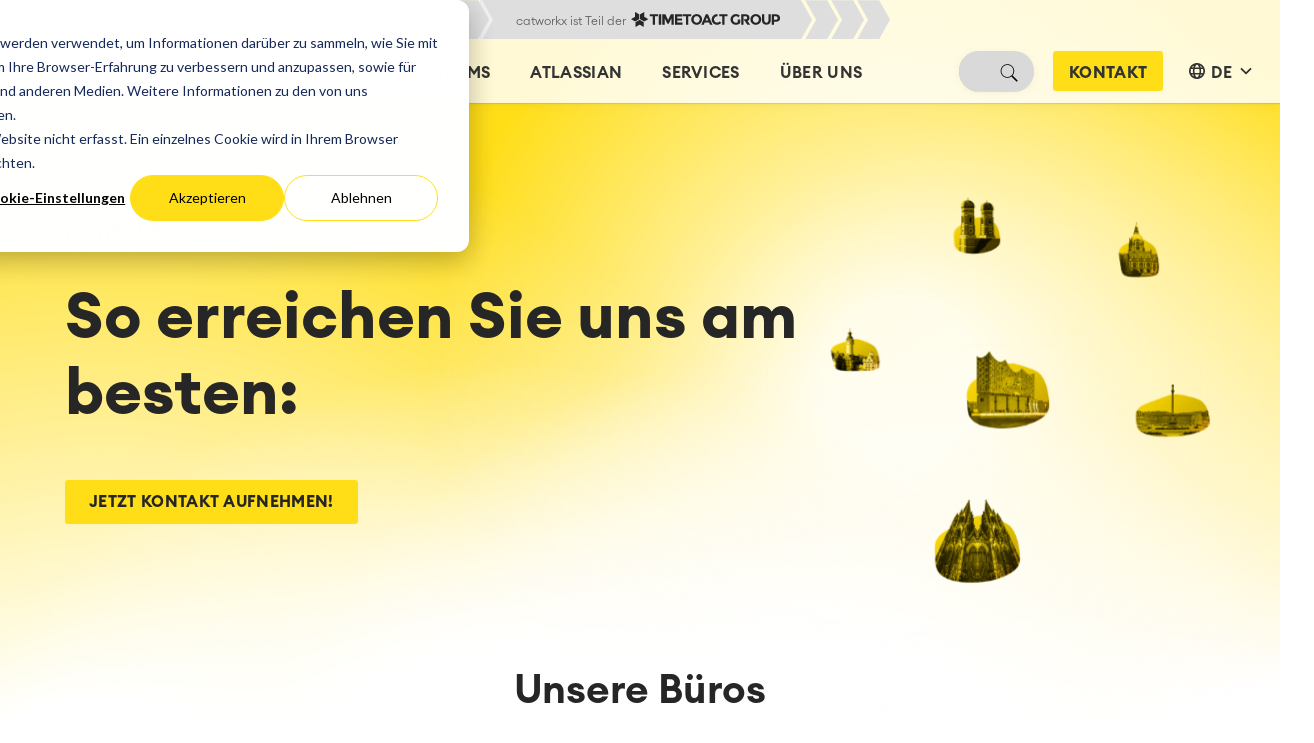

--- FILE ---
content_type: text/html; charset=UTF-8
request_url: https://catworkx.one/de/catworkx-kontaktieren
body_size: 42012
content:
<!doctype html><html lang="de" class="catworkx"><head><script type="application/javascript" id="hs-cookie-banner-scan" data-hs-allowed="true" src="/_hcms/cookie-banner/auto-blocking.js?portalId=25322853&amp;domain=catworkx.one"></script>

    <meta charset="utf-8">
    <title>Kontakt - Ihr Direkter Weg zu catworkx</title>
    
    
    <link rel="apple-touch-icon" sizes="180x180" href="https://catworkx.one/hubfs/raw_assets/public/STAGIL_January2022/images/Favicons/catworkx/apple-touch-icon.png">
    <link rel="icon" type="image/png" sizes="32x32" href="https://catworkx.one/hubfs/raw_assets/public/STAGIL_January2022/images/Favicons/catworkx/favicon-32x32.png">
    <link rel="icon" type="image/png" sizes="16x16" href="https://catworkx.one/hubfs/raw_assets/public/STAGIL_January2022/images/Favicons/catworkx/favicon-16x16.png">
   
    
    
    <link rel="shortcut icon" href="https://catworkx.one/hubfs/favicon-1.ico">
      
       <meta name="description" content="catworkx- Atlassian Platinum Enterprise Solution Partner. Wir sind in Deutschland, Österreich, Schweiz, und USA. Kontaktieren Sie uns gerne!">
    
    <link type="text/css" rel="stylesheet" href="https://catworkx.one/hubfs/hub_generated/template_assets/1/45428214246/1769021604764/template_main.min.css">
    
    
    
     
    
    
     
     
    


    
    

     
    
     
    

    


    
    <meta name="robots" content="index, follow, max-image-preview:large, max-snippet:-1, max-video-preview:-1">
    
   

    <meta property="og:url" content="https://catworkx.one/de/catworkx-kontaktieren">
    <meta property="og:locale" content="de">
    <meta property="og:type" content="website">
    <meta property="og:site_name" content="catworkx - Atlassian Platinum Enterprise Solution Partner">
    <meta property="og:description" content="catworkx- Atlassian Platinum Enterprise Solution Partner. Wir sind in Deutschland, Österreich, Schweiz, und USA. Kontaktieren Sie uns gerne!">
    <meta property="article:modified_time" content="2025-07-11T19:05:17+0000">
    <meta property="og:image" content="">


    
    <meta name="viewport" content="width=device-width, initial-scale=1">

    
    <meta property="og:description" content="catworkx- Atlassian Platinum Enterprise Solution Partner. Wir sind in Deutschland, Österreich, Schweiz, und USA. Kontaktieren Sie uns gerne!">
    <meta property="og:title" content="Kontakt - Ihr Direkter Weg zu catworkx">
    <meta name="twitter:description" content="catworkx- Atlassian Platinum Enterprise Solution Partner. Wir sind in Deutschland, Österreich, Schweiz, und USA. Kontaktieren Sie uns gerne!">
    <meta name="twitter:title" content="Kontakt - Ihr Direkter Weg zu catworkx">

    

    
    <style>
a.cta_button{-moz-box-sizing:content-box !important;-webkit-box-sizing:content-box !important;box-sizing:content-box !important;vertical-align:middle}.hs-breadcrumb-menu{list-style-type:none;margin:0px 0px 0px 0px;padding:0px 0px 0px 0px}.hs-breadcrumb-menu-item{float:left;padding:10px 0px 10px 10px}.hs-breadcrumb-menu-divider:before{content:'›';padding-left:10px}.hs-featured-image-link{border:0}.hs-featured-image{float:right;margin:0 0 20px 20px;max-width:50%}@media (max-width: 568px){.hs-featured-image{float:none;margin:0;width:100%;max-width:100%}}.hs-screen-reader-text{clip:rect(1px, 1px, 1px, 1px);height:1px;overflow:hidden;position:absolute !important;width:1px}
</style>

<link rel="stylesheet" href="https://catworkx.one/hubfs/hub_generated/template_assets/1/45428660189/1769021606407/template_slick.min.css">
<link rel="stylesheet" href="https://catworkx.one/hubfs/hub_generated/template_assets/1/45428214262/1769021608047/template_theme-overrides.min.css">
<link rel="stylesheet" href="https://catworkx.one/hubfs/hub_generated/template_assets/1/45428696806/1769021603036/template_slick-theme.min.css">
<link rel="stylesheet" href="https://catworkx.one/hubfs/hub_generated/template_assets/1/45478152656/1769021603018/template_colorbox.min.css">
<link rel="stylesheet" href="https://cdnjs.cloudflare.com/ajax/libs/font-awesome/6.5.1/css/all.min.css">
<link rel="stylesheet" href="https://catworkx.one/hubfs/hub_generated/template_assets/1/92929163742/1769021604818/template_main.min.css">
<link rel="stylesheet" href="https://catworkx.one/hubfs/hub_generated/template_assets/1/91784199909/1769021606724/template_variables-cx.min.css">
<link rel="stylesheet" href="https://catworkx.one/hubfs/hub_generated/module_assets/1/94070623472/1744234702954/module_Part_of_TTA.min.css">
<link rel="stylesheet" href="https://catworkx.one/hubfs/hub_generated/module_assets/1/68257022424/1744234675667/module_STAGIL_search_input.min.css">
<link rel="stylesheet" href="/hs/hsstatic/cos-LanguageSwitcher/static-1.336/sass/LanguageSwitcher.css">
<link rel="stylesheet" href="https://catworkx.one/hubfs/hub_generated/module_assets/1/51187665865/1758707398066/module_page-banner.min.css">

<style>
  #hs_cos_wrapper_module_16607328482787 .icons-grid .center-icon svg { fill:rgba(0,101,255,1); }

#hs_cos_wrapper_module_16607328482787 .icons-grid .icon-1 svg { fill:rgba(0,101,255,1); }

#hs_cos_wrapper_module_16607328482787 .icons-grid .icon-2 svg { fill:rgba(0,101,255,1); }

#hs_cos_wrapper_module_16607328482787 .icons-grid .icon-3 svg { fill:rgba(0,101,255,1); }

#hs_cos_wrapper_module_16607328482787 .icons-grid .icon-4 svg { fill:rgba(0,101,255,1); }

#hs_cos_wrapper_module_16607328482787 .icons-grid .icon-5 svg { fill:rgba(38,38,38,1); }

</style>

<link rel="stylesheet" href="https://catworkx.one/hubfs/hub_generated/template_assets/1/56010186709/1769021604978/template_Flexcards.min.css">
<link rel="stylesheet" href="https://catworkx.one/hubfs/hub_generated/module_assets/1/190066227444/1744234742160/module_Global_Location_Tabs_V2.min.css">
<link rel="stylesheet" href="https://catworkx.one/hubfs/hub_generated/module_assets/1/189197510867/1757428453421/module_Expert_CTA.min.css">
<link rel="stylesheet" href="https://catworkx.one/hubfs/hub_generated/module_assets/1/48737448644/1744234605295/module_Global_Solution_Partner.min.css">
<link rel="stylesheet" href="https://catworkx.one/hubfs/hub_generated/module_assets/1/45451979706/1757323445184/module_Footer_Social_Share.min.css">
<!-- Editor Styles -->
<style id="hs_editor_style" type="text/css">
.DND_banner-row-0-force-full-width-section > .row-fluid {
  max-width: none !important;
}
/* HubSpot Styles (default) */
.DND_banner-row-0-padding {
  padding-top: 0px !important;
  padding-bottom: 0px !important;
}
.cell_16607328482785-padding {
  padding-left: 0px !important;
  padding-right: 0px !important;
}
</style>
    

    
<!--  Added by GoogleTagManager integration -->
<script>
var _hsp = window._hsp = window._hsp || [];
window.dataLayer = window.dataLayer || [];
function gtag(){dataLayer.push(arguments);}

var useGoogleConsentModeV2 = true;
var waitForUpdateMillis = 1000;



var hsLoadGtm = function loadGtm() {
    if(window._hsGtmLoadOnce) {
      return;
    }

    if (useGoogleConsentModeV2) {

      gtag('set','developer_id.dZTQ1Zm',true);

      gtag('consent', 'default', {
      'ad_storage': 'denied',
      'analytics_storage': 'denied',
      'ad_user_data': 'denied',
      'ad_personalization': 'denied',
      'wait_for_update': waitForUpdateMillis
      });

      _hsp.push(['useGoogleConsentModeV2'])
    }

    (function(w,d,s,l,i){w[l]=w[l]||[];w[l].push({'gtm.start':
    new Date().getTime(),event:'gtm.js'});var f=d.getElementsByTagName(s)[0],
    j=d.createElement(s),dl=l!='dataLayer'?'&l='+l:'';j.async=true;j.src=
    'https://www.googletagmanager.com/gtm.js?id='+i+dl;f.parentNode.insertBefore(j,f);
    })(window,document,'script','dataLayer','GTM-MZPB5FJ');

    window._hsGtmLoadOnce = true;
};

_hsp.push(['addPrivacyConsentListener', function(consent){
  if(consent.allowed || (consent.categories && consent.categories.analytics)){
    hsLoadGtm();
  }
}]);

</script>

<!-- /Added by GoogleTagManager integration -->

    <link rel="canonical" href="https://catworkx.one/de/catworkx-kontaktieren">


<meta property="og:url" content="https://catworkx.one/de/catworkx-kontaktieren">
<meta name="twitter:card" content="summary">
<meta http-equiv="content-language" content="de">
<link rel="alternate" hreflang="de" href="https://catworkx.one/de/catworkx-kontaktieren">
<link rel="alternate" hreflang="en" href="https://catworkx.one/contact-catworkx">
<link rel="alternate" hreflang="es" href="https://catworkx.one/es/contact-catworkx">
<link rel="alternate" hreflang="hu" href="https://catworkx.one/hu/contact-catworkx">
<link rel="alternate" hreflang="it" href="https://catworkx.one/it/contact-catworkx">
<link rel="alternate" hreflang="pl" href="https://catworkx.one/pl/contact-catworkx">







    <!-- Mariia's comment 11-12-2025 Need this to allow child templates apps-rendering-cx.html to inject extra meta tags-->
    
    <!-- End of Mariia's comment-->
    
  <meta name="generator" content="HubSpot"></head>
  <body style="opacity: 0.001;" class="cm-de-page">
<!--  Added by GoogleTagManager integration -->
<noscript><iframe src="https://www.googletagmanager.com/ns.html?id=GTM-MZPB5FJ" height="0" width="0" style="display:none;visibility:hidden"></iframe></noscript>

<!-- /Added by GoogleTagManager integration -->



    <div class="body-wrapper   hs-content-id-94611364826 hs-site-page page "> 
      
      <div data-global-resource-path="STAGIL_January2022/templates/partials/header-cx.html"><div class="globalBg" style="display:none;"></div>
<header class="header-outer">
  <div id="hs_cos_wrapper_module_17085915882226" class="hs_cos_wrapper hs_cos_wrapper_widget hs_cos_wrapper_type_module" style="" data-hs-cos-general-type="widget" data-hs-cos-type="module"><div class="meta-nav">
  <div class="meta-nav-part">
    <a href="https://www.timetoact-group.com/en/about-us" rel="noopener">
      <div class="meta-arrows arrows-left">
        <div class="apos p1">
          <svg class="arrow a1">
            <style>
              .pf {
                fill: #DEDEDE;
              }
            </style>
            <path class="pf" d="M.22,39.16l10.9-19.5h0L.22.16H22.15l10.91,19.5h0l-10.9,19.5Z"></path>
          </svg>
        </div>
        <div class="apos p2">
          <svg class="arrow a1">
            <path class="pf" d="M.22,39.16l10.9-19.5h0L.22.16H22.15l10.91,19.5h0l-10.9,19.5Z"></path>
          </svg>
        </div>
        <div class="apos p3">
          <svg class="arrow a1">
            <path class="pf" d="M.22,39.16l10.9-19.5h0L.22.16H22.15l10.91,19.5h0l-10.9,19.5Z"></path>
          </svg>
        </div>
        <div class="apos p4">
          <svg class="arrow a2">
            <style>
              .pf2 {
                fill: #F0F0F0;
              }
            </style>
            <path class="pf2" d="M.22,39.16l0-1.5h0L.22.16H2.15l10.91,19.5h0l-10.9,19.5Z"></path>
          </svg>
        </div>
      </div>
      <span class="meta-text">
        <span class="description"><div id="hs_cos_wrapper_module_17085915882226_" class="hs_cos_wrapper hs_cos_wrapper_widget hs_cos_wrapper_type_inline_text" style="" data-hs-cos-general-type="widget" data-hs-cos-type="inline_text" data-hs-cos-field="text_field">catworkx ist Teil der</div> </span>
        <svg class="logo" viewbox="0 0 1337.1 134.3">
          <style type="text/css"></style>
          <g id="_xAE__00000011737877249933958680000012897646349151495591_" class="st0">
            <g>
              <polygon class="stx" points="74,21.3 37,0 37,42.6 0,63.9 37,85.2 74,63.9"></polygon>
              <polygon class="stx" points="118.4,42.6 118.4,0 81.4,21.3 81.4,63.9 118.3,85.2 155.4,63.9"></polygon>
              <polygon class="stx" points="40.7,91.6 40.7,134.3 77.7,112.9 114.6,134.3 114.6,91.6 77.7,70.3"></polygon>
            </g>
            <g>
              <path class="stx" d="M415.8,75.9h41.4V58.3h-41.4v-19h46V21h-66.6v92.4h68V95.1h-47.4V75.9z M250,113.3h20.6V21H250V113.3z
                                     M671,21l-39.9,92.4h21.9l8.6-20h38.7l8.6,20h21.9L691,21H671z M669.5,75.3l11.6-26.8l11.5,26.8H669.5z M168.6,38.8h26.2v74.5
                                    h20.6V38.8h26.2V21h-72.9V38.8z M332.9,71.7L309.1,21h-27.9v92.4h20.6V55.2l24.8,50.5H339l25-50.5v58.1h20.6V21h-27.7L332.9,71.7z
                                     M467.3,38.8h26.2v74.5h20.6V38.8h26.2V21h-72.9V38.8z M623.9,32.5c-9.3-9.1-20.8-13.7-34.5-13.7c-13.7,0-25.1,4.6-34.5,13.7
                                    c-9.3,9.1-14,20.5-14,34c0,13.6,4.7,24.9,14,34c9.3,9.1,20.8,13.7,34.5,13.7c13.7,0,25.1-4.6,34.5-13.7c9.3-9.1,14-20.5,14-34
                                    C637.9,53,633.2,41.6,623.9,32.5z M608.9,87.6c-5.3,5.8-11.8,8.7-19.5,8.7c-7.7,0-14.2-2.9-19.5-8.7c-5.3-5.8-7.9-12.8-7.9-21
                                    c0-8.2,2.6-15.3,7.9-21.1c5.3-5.8,11.8-8.7,19.5-8.7c7.7,0,14.2,2.9,19.5,8.7c5.3,5.8,7.9,12.8,7.9,21.1
                                    C616.9,74.8,614.2,81.8,608.9,87.6z M771.9,95.1c-7.4,0-13.7-2.6-18.9-7.8c-5.2-5.2-7.8-12.1-7.8-20.7c0-8.6,2.8-15.4,8.3-20.5
                                    c5.5-5.1,12.1-7.6,19.9-7.6c0.9,0,1.8,0,2.6,0.1V19c-1.2-0.1-2.3-0.1-3.5-0.1c-13.6,0-25,4.6-34.4,13.7
                                    c-9.4,9.2-14.1,20.6-14.1,34.3c0,13.7,4.6,25,13.8,34c9.2,9,20.9,13.5,35.1,13.5c14.2,0,26.6-5.9,37.1-17.7L796.7,83
                                    C790.3,91.1,782,95.1,771.9,95.1z M792,21v17.8h26.2v74.5h20.6V38.8H865V21H792z"></path>
            </g>
            <g>
              <path class="stx" d="M1063.2,51.5c0-10.7-3.1-18.5-9.2-23.4c-6.1-4.8-16.4-7.3-30.7-7.3h-35v92.4h20.5V62.9l0.1,0.1V38.6h15.5
                                    c6.6,0,11.2,0.9,13.9,2.8c2.6,1.8,4,5.3,4,10.2c0,5-1.3,8.6-3.8,10.9c-2.6,2.3-7.4,3.4-14.4,3.4h-13l32.8,47.3h25.2l-23.4-33
                                    C1057.4,75.9,1063.2,66.3,1063.2,51.5z M958.6,91.6c-4.8,2.7-10.7,4.1-17.8,4.1c-7.1,0-13.3-2.6-18.4-7.9
                                    c-5.2-5.2-7.7-12.2-7.7-20.9c0-8.7,2.7-15.7,8.1-21.1c5.4-5.3,12-8,19.8-8c4.1,0,7.8,0.7,11.3,2c3.5,1.4,7.3,3.9,11.4,7.5
                                    l10.7-15.5c-9.8-8.7-21.3-13.1-34.5-13.1c-13.3,0-24.6,4.6-34,13.7c-9.4,9.2-14.1,20.6-14.1,34.3c0,13.7,4.6,25,13.8,34
                                    c9.2,9,20.6,13.5,34.2,13.5c16.2,0,28.9-5.1,38.1-15.3V66.2h-20.7V91.6z M1327.3,29.1c-6.5-5.5-16.8-8.3-31-8.3h-32.6v92.4h20.6
                                    V87.5h12.3c13.7,0,23.8-2.6,30.5-7.9c6.6-5.3,10-13.6,10-25C1337.1,43.1,1333.8,34.7,1327.3,29.1z M1312.2,65.5
                                    c-2.5,2.8-7.1,4.2-14,4.2h-13.9v-31h11.8c6.8,0,11.8,1.1,15,3.4c3.2,2.2,4.8,6,4.8,11.4C1315.9,58.7,1314.7,62.7,1312.2,65.5z
                                     M1233.8,71.9c0,7.4-1.7,13.2-5.1,17.5c-3.4,4.3-8,6.4-13.8,6.4c-5.8,0-10.4-2.1-13.9-6.4c-3.4-4.3-5.2-10.1-5.2-17.5v-51h-20.6
                                    v51.7c0,13.3,3.7,23.6,11.2,30.8c7.4,7.2,16.9,10.8,28.5,10.8c11.5,0,21-3.6,28.4-10.8c7.4-7.2,11.1-17.5,11.1-30.8V20.9h-20.6
                                    V71.9z M1120,18.8c-13.7,0-25.1,4.6-34.5,13.7c-9.3,9.1-14,20.5-14,34c0,13.6,4.7,24.9,14,34c9.3,9.1,20.8,13.7,34.5,13.7
                                    c13.7,0,25.1-4.6,34.5-13.7c9.3-9.1,14-20.5,14-34c0-13.6-4.7-24.9-14-34C1145.2,23.3,1133.7,18.8,1120,18.8z M1139.6,87.5
                                    c-5.3,5.8-11.8,8.7-19.5,8.7c-7.7,0-14.2-2.9-19.5-8.7c-5.3-5.8-7.9-12.8-7.9-21c0-8.2,2.6-15.3,7.9-21.1
                                    c5.3-5.8,11.8-8.7,19.5-8.7c7.7,0,14.2,2.9,19.5,8.7c5.3,5.8,7.9,12.8,7.9,21.1C1147.5,74.8,1144.9,81.8,1139.6,87.5z"></path>
            </g>
          </g>
        </svg>
      </span>
      <div class="meta-arrows arrows-right">
        <div class="apos p1">
          <svg class="arrow a2">
            <path class="pf" d="M.22,39.16l0-1.5h0L.22.16H2.15l10.91,19.5h0l-10.9,19.5Z"></path>
          </svg>
        </div>
        <div class="apos p2">
          <svg class="arrow a1">
            <path class="pf" d="M.22,39.16l10.9-19.5h0L.22.16H22.15l10.91,19.5h0l-10.9,19.5Z"></path>
          </svg>
        </div>
        <div class="apos p3">
          <svg class="arrow a1">
            <path class="pf" d="M.22,39.16l10.9-19.5h0L.22.16H22.15l10.91,19.5h0l-10.9,19.5Z"></path>
          </svg>
        </div>
        <div class="apos p4 last-arrow-right">
          <svg class="arrow a1">
            <path class="pf" d="M.22,39.16l10.9-19.5h0L.22.16H22.15l10.91,19.5h0l-10.9,19.5Z"></path>
          </svg>
        </div>
      </div>
    </a>
  </div>
  <div class="meta-nav-elements no-lswitcher">
    <div class="meta-entries"></div>
  </div>
</div></div>
  <div class="header header--hidden">
    <div class="header__container">
      <div class="header__logo-container">
        <a href="/de/" class="header__logo header__logo--cwx">
          <svg class="word-and-icon" width="180" version="1.1" id="Ebene_1" xmlns="http://www.w3.org/2000/svg" xmlns:xlink="http://www.w3.org/1999/xlink" x="0px" y="0px" viewbox="0 0 309.6 55.63" style="enable-background:new 0 0 309.6 55.63;" xml:space="preserve">
            <style type="text/css">
              .st0{fill:#262626;}
              .st1{fill:#FFDE18;}
              .st2{fill:#F7A515;}
            </style>

            <g>
              <path class="st1" d="M55.56,0c-0.14,0.03-22.69,8.58-22.69,8.58c-2.86,1.08-7.33,1.08-10.19,0C22.69,8.58,0.14,0.03,0,0
                                   c0.03,0.14,9.2,24.48,9.58,25.32l0.8,1.59c3.55,6.28,10.21,10.19,17.41,10.19s13.86-3.9,17.41-10.19l0.84-1.66
                                   C46.23,24.84,55.53,0.14,55.56,0z" />
              <g>
                <path class="st2" d="M46.48,31.61c-4.45,5.73-11.34,9.18-18.7,9.18c-7.36,0-14.24-3.45-18.7-9.18C8.93,32.01,0.03,55.49,0,55.63
                                     c0.14-0.03,22.69-8.58,22.69-8.58c2.86-1.08,7.33-1.08,10.18,0c0,0,22.55,8.55,22.69,8.58C55.53,55.49,46.48,31.61,46.48,31.61z" />
              </g>
            </g>
            <g class="wordmark">
              <path class="st0" d="M87.73,42.47c-4.19,0-7.68-1.4-10.46-4.2c-2.78-2.8-4.17-6.24-4.17-10.32s1.39-7.52,4.17-10.32
                                   c2.78-2.8,6.27-4.2,10.46-4.2c3.82,0,6.97,1.06,9.46,3.17c2.48,2.11,4.12,4.88,4.89,8.29H93.4C92.18,22.3,90.29,21,87.73,21
                                   c-1.82,0-3.3,0.62-4.45,1.86c-1.15,1.24-1.72,2.94-1.72,5.09s0.57,3.85,1.72,5.09c1.15,1.24,2.63,1.86,4.45,1.86
                                   c2.56,0,4.45-1.3,5.67-3.89h8.68c-0.78,3.41-2.41,6.17-4.89,8.29C94.7,41.41,91.55,42.47,87.73,42.47z" />
              <path class="st0" d="M115.98,42.47c-3.6,0-6.65-1.43-9.15-4.28c-2.5-2.86-3.75-6.27-3.75-10.23s1.25-7.38,3.75-10.23
                                   c2.5-2.86,5.55-4.28,9.15-4.28c3.19,0,5.71,1.13,7.56,3.39v-2.78h8.4v27.81h-8.4v-2.78C121.69,41.34,119.17,42.47,115.98,42.47z
                                   M113.29,32.9c1.17,1.3,2.7,1.95,4.59,1.95c1.89,0,3.42-0.65,4.59-1.95c1.17-1.3,1.75-2.95,1.75-4.95c0-2-0.58-3.65-1.75-4.95
                                   c-1.17-1.3-2.7-1.95-4.59-1.95c-1.89,0-3.42,0.65-4.59,1.95c-1.17,1.3-1.75,2.95-1.75,4.95C111.54,29.95,112.12,31.6,113.29,32.9z" />
              <path class="st0" d="M150.86,42.19c-3.26,0-5.94-0.9-8.04-2.7c-2.1-1.8-3.14-4.4-3.14-7.81V21.33h-5.56v-7.29h5.56V6.31h8.4v7.73
                                   h7.79v7.29h-7.79v8.62c0,1.67,0.37,2.87,1.11,3.62c0.74,0.74,1.95,1.11,3.62,1.11c1.26,0,2.28-0.17,3.06-0.5v7.45
                                   C154.64,42,152.97,42.19,150.86,42.19z" />
              <path class="st0" d="M182.84,41.86l-4.78-14.68l-4.73,14.68h-8.45l-9.18-27.81h9.01l4.84,17.08l5.28-17.08h6.45l5.28,17.08
                                   l4.84-17.08h9.01l-9.12,27.81H182.84z" />
              <path class="st0" d="M224.55,38.27c-2.86,2.8-6.3,4.2-10.34,4.2c-4.04,0-7.49-1.4-10.34-4.2c-2.86-2.8-4.28-6.24-4.28-10.32
                                   s1.43-7.52,4.28-10.32c2.85-2.8,6.3-4.2,10.34-4.2c4.04,0,7.49,1.4,10.34,4.2c2.86,2.8,4.28,6.24,4.28,10.32
                                   S227.41,35.47,224.55,38.27z M209.79,32.79c1.17,1.22,2.64,1.84,4.42,1.84s3.25-0.61,4.42-1.84c1.17-1.22,1.75-2.84,1.75-4.84
                                   c0-2-0.58-3.62-1.75-4.84c-1.17-1.22-2.64-1.84-4.42-1.84s-3.25,0.61-4.42,1.84c-1.17,1.22-1.75,2.84-1.75,4.84
                                   C208.03,29.95,208.62,31.57,209.79,32.79z" />
              <path class="st0" d="M231.84,41.86V14.05h8.4v4.17c0.45-1.26,1.28-2.33,2.5-3.2c1.22-0.87,2.6-1.31,4.12-1.31
                                   c0.96,0,1.87,0.11,2.73,0.33v8.51c-1.3-0.44-2.54-0.67-3.73-0.67c-1.78,0-3.16,0.62-4.14,1.86c-0.98,1.24-1.47,2.88-1.47,4.92
                                   v13.18H231.84z" />
              <path class="st0" d="M270.83,41.86l-10.35-12.4v12.4h-8.4V0.14h8.4V24l8.12-9.96h9.96l-10.23,12.57l12.68,15.24H270.83z" />
              <path class="st0" d="M299.59,41.86l-5.9-7.56l-5.9,7.56h-10.07l10.68-13.46l-10.57-14.35h9.9l5.9,8.12l5.9-8.12h10.01L298.97,28.4
                                   l10.62,13.46H299.59z" />
            </g>
          </svg>

          <svg class="icon-only" id="Layer_1" data-name="Layer 1" xmlns="http://www.w3.org/2000/svg" viewbox="0 0 964.38 965.51">
            <defs>
              <style>
                .cls-1 {
                  fill: #f6a51c;
                }

                .cls-1, .cls-2 {
                  stroke-width: 0px;
                }

                .cls-2 {
                  fill: #ffde14;
                }
              </style>
            </defs>
            <path class="cls-2" d="m964.32,0c-2.37.46-393.79,148.92-393.79,148.92-49.57,18.82-127.22,18.82-176.79,0C393.74,148.92,2.37.51,0,0c.51,2.37,159.62,424.85,166.2,439.4,0,0,82.28,204.35,315.94,204.35s316.61-205.69,316.61-205.69c0,0,165.12-435.7,165.58-438.07Z" />
            <path class="cls-1" d="m806.66,548.68c-77.24,99.45-196.79,159.36-324.48,159.36s-247.24-59.91-324.48-159.36C155.04,555.67.51,963.14.05,965.51c2.37-.46,393.79-148.92,393.79-148.92,49.57-18.82,127.22-18.82,176.79,0,0,0,391.38,148.41,393.74,148.92-.51-2.42-157.71-416.83-157.71-416.83Z" />
          </svg>
        </a>
 
      </div>
      <nav aria-label="Header navigation" class="header__nav">
        <div id="hs_cos_wrapper_module_17081027659996" class="hs_cos_wrapper hs_cos_wrapper_widget hs_cos_wrapper_type_module" style="" data-hs-cos-general-type="widget" data-hs-cos-type="module">



<ul class="header__nav__ul"> 
  
    
  
    
      <li class="header__nav__li">
        <a class="header__nav__link" href="https://catworkx.one/de/loesungen"> Solutions </a>
        
        <div class="header__nav__sub">
          <div class="header__nav__sub-container">
        
          
            <div class="header__nav__sub-col">

              
                <a class="with-icon" href="https://catworkx.one/de/agile-und-devops-solutions">
                  <svg xmlns="http://www.w3.org/2000/svg" viewbox="0 0 512 512"><!--! Font Awesome Pro 6.1.1 by @fontawesome - https://fontawesome.com License - https://fontawesome.com/license (Commercial License) Copyright 2022 Fonticons, Inc. --><path d="M32 32C49.67 32 64 46.33 64 64V400C64 408.8 71.16 416 80 416H480C497.7 416 512 430.3 512 448C512 465.7 497.7 480 480 480H80C35.82 480 0 444.2 0 400V64C0 46.33 14.33 32 32 32zM128 128C128 110.3 142.3 96 160 96H256C273.7 96 288 110.3 288 128C288 145.7 273.7 160 256 160H160C142.3 160 128 145.7 128 128zM352 192C369.7 192 384 206.3 384 224C384 241.7 369.7 256 352 256H224C206.3 256 192 241.7 192 224C192 206.3 206.3 192 224 192H352zM448 288C465.7 288 480 302.3 480 320C480 337.7 465.7 352 448 352H384C366.3 352 352 337.7 352 320C352 302.3 366.3 288 384 288H448z" /></svg><span>Agile &amp; DevOps</span>
                </a>
              
              
              
              
                
                  
                  <a class="" href="https://catworkx.one/de/devops-mit-catworkx-atlassian-solution-partner">DevOps</a>
                
                  
                  <a class="" href="https://catworkx.one/de/anforderungen-mit-confluence">Requirements Management</a>
                
                  
                  <a class="" href="https://catworkx.one/de/software-entwicklung-mit-jira">Agile Development</a>
                
                  
                  <a class="" href="https://catworkx.one/de/test-management-mit-jira-und-confluence">Test Management</a>
                
                  
                  <a class="" href="https://catworkx.one/de/dokumentation-mit-confluence">Technische Dokumentation</a>
                
              
            </div>
          
            <div class="header__nav__sub-col">

              
                <a class="with-icon" href="https://catworkx.one/de/service-and-support-management">
                  <svg xmlns="http://www.w3.org/2000/svg" viewbox="0 0 512 512"><!--! Font Awesome Pro 6.1.1 by @fontawesome - https://fontawesome.com License - https://fontawesome.com/license (Commercial License) Copyright 2022 Fonticons, Inc. --><path d="M191.1 224c0-17.72-14.34-32.04-32-32.04L144 192c-35.34 0-64 28.66-64 64.08v47.79C80 339.3 108.7 368 144 368H160c17.66 0 32-14.36 32-32.06L191.1 224zM256 0C112.9 0 4.583 119.1 .0208 256L0 296C0 309.3 10.75 320 23.1 320S48 309.3 48 296V256c0-114.7 93.34-207.8 208-207.8C370.7 48.2 464 141.3 464 256v144c0 22.09-17.91 40-40 40h-110.7C305 425.7 289.7 416 272 416H241.8c-23.21 0-44.5 15.69-48.87 38.49C187 485.2 210.4 512 239.1 512H272c17.72 0 33.03-9.711 41.34-24H424c48.6 0 88-39.4 88-88V256C507.4 119.1 399.1 0 256 0zM368 368c35.34 0 64-28.7 64-64.13V256.1C432 220.7 403.3 192 368 192l-16 0c-17.66 0-32 14.34-32 32.04L320 335.9C320 353.7 334.3 368 352 368H368z" /></svg><span>Service Management</span>
                </a>
              
              
              
              
                
                  
                  <a class="" href="https://catworkx.one/de/use-cases/flexibeler-workflow-konfigurierbar-pro-anfragetyp">IT Service Management &amp; CMDB</a>
                
                  
                  <a class="" href="https://catworkx.one/de/service-management-journey">Service Management Journey</a>
                
                  
                  <a class="" href="https://catworkx.one/de/enterprise-service-management-mit-jira">Enterprise Service Management</a>
                
                  
                  <a class="" href="https://catworkx.one/de/asset-management-verwalten-sie-ihre-alle-ihre-assets">Asset Management</a>
                
                  
                  <a class="" href="https://www.catworkx.one/de/use-cases/omnichannel-customer-service">Omnichannel Kundenservice</a>
                
                  
                  <a class="" href="https://catworkx.one/de/industrielle-instandhaltung-mit-jira-und-catworkx">Industrielle Instandhaltung</a>
                
              
            </div>
          
            <div class="header__nav__sub-col">

              
                <a class="with-icon" href="https://catworkx.one/de/projektmanagement-mit-jira-und-confluence">
                  <svg version="1.0" xmlns="http://www.w3.org/2000/svg" viewbox="0 0 576 512" height="20" aria-hidden="true"><g id="Mail Bulk2_layer"><path d="M160 448c-25.6 0-51.2-22.4-64-32-64-44.8-83.2-60.8-96-70.4V480c0 17.67 14.33 32 32 32h256c17.67 0 32-14.33 32-32V345.6c-12.8 9.6-32 25.6-96 70.4-12.8 9.6-38.4 32-64 32zm128-192H32c-17.67 0-32 14.33-32 32v16c25.6 19.2 22.4 19.2 115.2 86.4 9.6 6.4 28.8 25.6 44.8 25.6s35.2-19.2 44.8-22.4c92.8-67.2 89.6-67.2 115.2-86.4V288c0-17.67-14.33-32-32-32zm256-96H224c-17.67 0-32 14.33-32 32v32h96c33.21 0 60.59 25.42 63.71 57.82l.29-.22V416h192c17.67 0 32-14.33 32-32V192c0-17.67-14.33-32-32-32zm-32 128h-64v-64h64v64zm-352-96c0-35.29 28.71-64 64-64h224V32c0-17.67-14.33-32-32-32H96C78.33 0 64 14.33 64 32v192h96v-32z"></path></g></svg><span>Project &amp; Work Management</span>
                </a>
              
              
              
              
                
                  
                  <a class="" href="https://catworkx.one/de/zeiterfassung-mit-jira">Zeiterfassung, Planung und Überstunden </a>
                
                  
                  <a class="" href="https://catworkx.one/de/geschaeftsprozesse-mit-jira-scrum-und-kanban">Geschäftsprozesse</a>
                
                  
                  <a class="" href="https://catworkx.one/de/lms-und-elearning-mit-confluence">LMS / eLearning</a>
                
                  
                  <a class="" href="https://catworkx.one/de/solutions/jira-erp">ERP Solutions</a>
                
                  
                  <a class="" href="https://catworkx.one/de/berichte-und-dashboards">Reports und Dashboards</a>
                
                  
                  <a class="" href="https://catworkx.one/de/atlassian-business">Arbeitsmanagement</a>
                
              
            </div>
          
            <div class="header__nav__sub-col">

              
                <a class="with-icon" href="https://catworkx.one/de/zusammenarbeit">
                  <svg version="1.0" xmlns="http://www.w3.org/2000/svg" viewbox="0 0 576 512" height="20" aria-hidden="true"><g id="People Carry1_layer"><path d="M128 96c26.5 0 48-21.5 48-48S154.5 0 128 0 80 21.5 80 48s21.5 48 48 48zm384 0c26.5 0 48-21.5 48-48S538.5 0 512 0s-48 21.5-48 48 21.5 48 48 48zm125.7 372.1l-44-110-41.1 46.4-2 18.2 27.7 69.2c5 12.5 17 20.1 29.7 20.1 4 0 8-.7 11.9-2.3 16.4-6.6 24.4-25.2 17.8-41.6zm-34.2-209.8L585 178.1c-4.6-20-18.6-36.8-37.5-44.9-18.5-8-39-6.7-56.1 3.3-22.7 13.4-39.7 34.5-48.1 59.4L432 229.8 416 240v-96c0-8.8-7.2-16-16-16H240c-8.8 0-16 7.2-16 16v96l-16.1-10.2-11.3-33.9c-8.3-25-25.4-46-48.1-59.4-17.2-10-37.6-11.3-56.1-3.3-18.9 8.1-32.9 24.9-37.5 44.9l-18.4 80.2c-4.6 20 .7 41.2 14.4 56.7l67.2 75.9 10.1 92.6C130 499.8 143.8 512 160 512c1.2 0 2.3-.1 3.5-.2 17.6-1.9 30.2-17.7 28.3-35.3l-10.1-92.8c-1.5-13-6.9-25.1-15.6-35l-43.3-49 17.6-70.3 6.8 20.4c4.1 12.5 11.9 23.4 24.5 32.6l51.1 32.5c4.6 2.9 12.1 4.6 17.2 5h160c5.1-.4 12.6-2.1 17.2-5l51.1-32.5c12.6-9.2 20.4-20 24.5-32.6l6.8-20.4 17.6 70.3-43.3 49c-8.7 9.9-14.1 22-15.6 35l-10.1 92.8c-1.9 17.6 10.8 33.4 28.3 35.3 1.2.1 2.3.2 3.5.2 16.1 0 30-12.1 31.8-28.5l10.1-92.6 67.2-75.9c13.6-15.5 19-36.7 14.4-56.7zM46.3 358.1l-44 110c-6.6 16.4 1.4 35 17.8 41.6 16.8 6.6 35.1-1.7 41.6-17.8l27.7-69.2-2-18.2-41.1-46.4z"></path></g></svg><span>Knowledge &amp; Information</span>
                </a>
              
              
              
              
                
                  
                  <a class="" href="https://catworkx.one/de/zusammenarbeit-im-firmen-wiki">Enterprise Wiki</a>
                
                  
                  <a class="" href="https://catworkx.one/de/meetings-mit-confluence-und-jira">Meetings</a>
                
                  
                  <a class="" href="https://catworkx.one/de/intranet-und-design-mit-confluence-und-jira">Social Intranet</a>
                
                  
                  <a class="" href="https://catworkx.one/de/virtuelles-buero-mit-atlassian">Virtual Office</a>
                
              
            </div>
          
            <div class="header__nav__sub-col">

              
                <a class="with-icon" href="https://catworkx.one/de/catworkx-atlassian-integrationen">
                  <svg xmlns="http://www.w3.org/2000/svg" viewbox="0 0 24 24" width="24px" height="24px">    <path d="M 16.396484 2 C 16.266484 2 16.157484 2.0995156 16.146484 2.2285156 L 16.072266 3.1191406 C 15.304515 3.3022632 14.626398 3.7031712 14.101562 4.2578125 L 13.294922 3.8769531 C 13.176922 3.8209531 13.035703 3.8655156 12.970703 3.9785156 L 12.367188 5.0234375 C 12.302188 5.1354375 12.334406 5.2795156 12.441406 5.3535156 L 13.183594 5.8671875 C 13.076254 6.2286214 13 6.6037391 13 7 C 13 7.396917 13.075912 7.7728043 13.183594 8.1347656 L 12.443359 8.6484375 C 12.336359 8.7224375 12.304141 8.8655156 12.369141 8.9785156 L 12.972656 10.023438 C 13.037656 10.135438 13.176922 10.178047 13.294922 10.123047 L 14.101562 9.7421875 C 14.626398 10.296829 15.304515 10.697737 16.072266 10.880859 L 16.146484 11.771484 C 16.157484 11.900484 16.266484 12 16.396484 12 L 17.603516 12 C 17.733516 12 17.842516 11.900484 17.853516 11.771484 L 17.927734 10.880859 C 18.695485 10.697737 19.373602 10.296829 19.898438 9.7421875 L 20.705078 10.123047 C 20.823078 10.179047 20.964297 10.134484 21.029297 10.021484 L 21.632812 8.9765625 C 21.697813 8.8645625 21.665594 8.7204844 21.558594 8.6464844 L 20.816406 8.1328125 C 20.923746 7.7713786 21 7.3962609 21 7 C 21 6.603083 20.924088 6.2271957 20.816406 5.8652344 L 21.556641 5.3515625 C 21.663641 5.2775625 21.695859 5.1344844 21.630859 5.0214844 L 21.027344 3.9765625 C 20.962344 3.8645625 20.823078 3.8219531 20.705078 3.8769531 L 19.898438 4.2578125 C 19.373602 3.7031712 18.695485 3.3022632 17.927734 3.1191406 L 17.853516 2.2285156 C 17.842516 2.0995156 17.733516 2 17.603516 2 L 16.396484 2 z M 6.3964844 4 C 6.2664844 4 6.1574844 4.0995156 6.1464844 4.2285156 L 6.0722656 5.1191406 C 5.304515 5.3022632 4.6263982 5.7031712 4.1015625 6.2578125 L 3.2949219 5.8769531 C 3.1769219 5.8209531 3.0357031 5.8655156 2.9707031 5.9785156 L 2.3671875 7.0234375 C 2.3021875 7.1354375 2.3344062 7.2795156 2.4414062 7.3535156 L 3.1835938 7.8671875 C 3.0762545 8.2286214 3 8.6037391 3 9 C 3 9.396917 3.0759119 9.7728043 3.1835938 10.134766 L 2.4433594 10.648438 C 2.3363594 10.722437 2.3041406 10.865516 2.3691406 10.978516 L 2.9726562 12.023438 C 3.0376562 12.135438 3.1769219 12.178047 3.2949219 12.123047 L 4.1015625 11.742188 C 4.6268162 12.29727 5.3057198 12.697944 6.0742188 12.880859 L 6.1484375 13.771484 C 6.1594375 13.900484 6.2664844 14 6.3964844 14 L 7.6035156 14 C 7.7335156 14 7.8425156 13.900484 7.8535156 13.771484 L 7.9277344 12.880859 C 8.695485 12.697737 9.3736018 12.296829 9.8984375 11.742188 L 10.705078 12.123047 C 10.823078 12.179047 10.964297 12.134484 11.029297 12.021484 L 11.632812 10.976562 C 11.697812 10.864563 11.665594 10.720484 11.558594 10.646484 L 10.816406 10.132812 C 10.923746 9.7713786 11 9.3962609 11 9 C 11 8.603083 10.924088 8.2271957 10.816406 7.8652344 L 11.556641 7.3515625 C 11.663641 7.2775625 11.695859 7.1344844 11.630859 7.0214844 L 11.027344 5.9765625 C 10.962344 5.8645625 10.823078 5.8219531 10.705078 5.8769531 L 9.8984375 6.2578125 C 9.3736018 5.7031712 8.695485 5.3022632 7.9277344 5.1191406 L 7.8535156 4.2285156 C 7.8425156 4.0995156 7.7335156 4 7.6035156 4 L 6.3964844 4 z M 17 5.5 C 17.828 5.5 18.5 6.172 18.5 7 C 18.5 7.828 17.828 8.5 17 8.5 C 16.172 8.5 15.5 7.828 15.5 7 C 15.5 6.172 16.172 5.5 17 5.5 z M 7 7.5 C 7.828 7.5 8.5 8.172 8.5 9 C 8.5 9.828 7.828 10.5 7 10.5 C 6.172 10.5 5.5 9.828 5.5 9 C 5.5 8.172 6.172 7.5 7 7.5 z M 13.396484 12 C 13.266484 12 13.157484 12.099516 13.146484 12.228516 L 13.072266 13.119141 C 12.304515 13.302263 11.626398 13.703171 11.101562 14.257812 L 10.294922 13.876953 C 10.176922 13.820953 10.035703 13.865516 9.9707031 13.978516 L 9.3671875 15.023438 C 9.3021875 15.135437 9.3344063 15.279516 9.4414062 15.353516 L 10.183594 15.867188 C 10.076254 16.228621 10 16.603739 10 17 C 10 17.396917 10.075912 17.772804 10.183594 18.134766 L 9.4433594 18.648438 C 9.3363594 18.722437 9.3041406 18.865516 9.3691406 18.978516 L 9.9726562 20.023438 C 10.037656 20.135437 10.176922 20.178047 10.294922 20.123047 L 11.101562 19.742188 C 11.626398 20.296829 12.304515 20.697737 13.072266 20.880859 L 13.146484 21.771484 C 13.157484 21.900484 13.266484 22 13.396484 22 L 14.603516 22 C 14.733516 22 14.842516 21.900484 14.853516 21.771484 L 14.927734 20.880859 C 15.695485 20.697737 16.373602 20.296829 16.898438 19.742188 L 17.705078 20.123047 C 17.823078 20.179047 17.964297 20.134484 18.029297 20.021484 L 18.632812 18.976562 C 18.697813 18.864562 18.665594 18.720484 18.558594 18.646484 L 17.816406 18.132812 C 17.923746 17.771379 18 17.396261 18 17 C 18 16.603083 17.924088 16.227196 17.816406 15.865234 L 18.556641 15.351562 C 18.663641 15.277563 18.695859 15.134484 18.630859 15.021484 L 18.027344 13.976562 C 17.962344 13.864562 17.823078 13.821953 17.705078 13.876953 L 16.898438 14.257812 C 16.373602 13.703171 15.695485 13.302263 14.927734 13.119141 L 14.853516 12.228516 C 14.842516 12.099516 14.733516 12 14.603516 12 L 13.396484 12 z M 14 15.5 C 14.828 15.5 15.5 16.172 15.5 17 C 15.5 17.828 14.828 18.5 14 18.5 C 13.172 18.5 12.5 17.828 12.5 17 C 12.5 16.172 13.172 15.5 14 15.5 z" /></svg><span>Integration</span>
                </a>
              
              
              
              
                
                  
                  <a class="" href="https://catworkx.one/de/artificial-intelligence-solutions-integrations-catworkx">Artificial Intelligence</a>
                
                  
                  <a class="" href="https://catworkx.one/de/sap-atlassian-jira-integration-catworkx">SAP Integration</a>
                
                  
                  <a class="" href="https://catworkx.one/de/atlassian-backup-and-recovery">Atlassian Backup &amp; Restore</a>
                
              
            </div>
          
          </div>
        </div>

      </li>
    
  
    
  
    
  
    
  
    
  
    
  
    
  
    
  
    
  
    
  
    
  
    
  
    
  
    
  
    
  
    
  
    
  
    
  
    
  
    
  
    
  
    
  
    
  
    
  
    
  
    
  
    
  
    
  
    
  
    
  
    
      <li class="header__nav__li">
        <a class="header__nav__link" href="https://catworkx.one/de/teams"> Teams </a>
        
        <div class="header__nav__sub">
          <div class="header__nav__sub-container">
        
          
            <div class="header__nav__sub-col">

              
                <a class="" href="https://catworkx.one/de/enterprise-teams">
                  Enterprise
                </a>
              
              
              
              
            </div>
          
            <div class="header__nav__sub-col">

              
                <a class="" href="https://catworkx.one/de/offentlicher-sektor-catworkx">
                  Public Sector
                </a>
              
              
              
              
            </div>
          
            <div class="header__nav__sub-col">

              
                <a class="" href="https://catworkx.one/de/atlassian-tools-in-der-automobilindustrie">
                  Automotive
                </a>
              
              
              
              
            </div>
          
            <div class="header__nav__sub-col">

              
                <a class="" href="https://www.catworkx.one/de/use-cases/marketing-team">
                  Marketing
                </a>
              
              
              
              
            </div>
          
            <div class="header__nav__sub-col">

              
                <a class="" href="https://catworkx.one/de/technologie-im-gesundheitswesen">
                  Healthcare
                </a>
              
              
              
              
            </div>
          
            <div class="header__nav__sub-col">

              
                <a class="" href="https://catworkx.one/de/e-commerce-und-retail-mit-atlassian-software-catworkx">
                  E-commerce
                </a>
              
              
              
              
            </div>
          
            <div class="header__nav__sub-col">

              
                <a class="" href="https://catworkx.one/de/vertrieb-und-einzelhandel-catworkx">
                  Retail
                </a>
              
              
              
              
            </div>
          
            <div class="header__nav__sub-col">

              
                <a class="" href="https://catworkx.one/de/agile-und-devops-solutions">
                  Development
                </a>
              
              
              
              
            </div>
          
            <div class="header__nav__sub-col">

              
                <a class="" href="https://catworkx.one/de/service-and-support-management">
                  Service Teams
                </a>
              
              
              
              
            </div>
          
            <div class="header__nav__sub-col">

              
                <a class="" href="https://catworkx.one/de/projektmanagement-mit-jira-und-confluence">
                  Projekt Management
                </a>
              
              
              
              
            </div>
          
            <div class="header__nav__sub-col">

              
                <a class="" href="https://catworkx.one/de/atlassian-tools-in-der-logistik-branche">
                  Logistik
                </a>
              
              
              
              
            </div>
          
            <div class="header__nav__sub-col">

              
                <a class="" href="https://catworkx.one/de/atlassian-fuer-finanzen-versicherungen-und-steuern-effizienz-compliance">
                  Finanzmarkt
                </a>
              
              
              
              
            </div>
          
            <div class="header__nav__sub-col">

              
                <a class="" href="https://catworkx.one/de/atlassian-software-im-maschinenbau-powered-by-catworkx">
                  Maschinenbau
                </a>
              
              
              
              
            </div>
          
            <div class="header__nav__sub-col">

              
                <a class="" href="https://catworkx.one/de/hr-service">
                  Human Resources
                </a>
              
              
              
              
            </div>
          
            <div class="header__nav__sub-col">

              
                <a class="" href="https://catworkx.one/de/beschaffungswesen-catworkx">
                  Einkauf und Beschaffung
                </a>
              
              
              
              
            </div>
          
            <div class="header__nav__sub-col">

              
                <a class="" href="https://catworkx.one/de/jira-fur-staatliche-und-lokale-behorden">
                  Staatliche und lokale Behörden
                </a>
              
              
              
              
            </div>
          
          </div>
        </div>

      </li>
    
  
    
  
    
  
    
  
    
  
    
  
    
  
    
  
    
  
    
  
    
  
    
  
    
  
    
  
    
  
    
  
    
  
    
      <li class="header__nav__li">
        <a class="header__nav__link" href="https://catworkx.one/de/atlassian-produkte"> Atlassian </a>
        
        <div class="header__nav__sub">
          <div class="header__nav__sub-container">
        
          
            <div class="header__nav__sub-col">

              
                <span class="with-icon">
                  <svg width="20" height="20" viewbox="0 0 20 20" fill="none" xmlns="http://www.w3.org/2000/svg"> <path d="M3.7487 16.4557V11.0391C3.7487 10.7016 3.7837 10.3724 3.8412 10.0516C2.14203 10.3107 0.832031 11.7682 0.832031 13.5391V15.6224C0.832031 16.6557 1.67286 17.4974 2.70703 17.4974H3.94037C3.8237 17.1699 3.7487 16.8224 3.7487 16.4557ZM16.2487 16.4557V11.0391C16.2487 10.7016 16.2137 10.3724 16.1562 10.0516C17.8554 10.3107 19.1654 11.7682 19.1654 13.5391V15.6224C19.1654 16.6557 18.3245 17.4974 17.2904 17.4974H16.057C16.1737 17.1699 16.2487 16.8224 16.2487 16.4557ZM5.83203 4.9974C5.83203 4.07656 5.0862 3.33073 4.16537 3.33073C3.24453 3.33073 2.4987 4.07656 2.4987 4.9974C2.4987 5.1424 2.4987 5.68573 2.4987 5.83073C2.4987 6.75156 3.24453 7.4974 4.16537 7.4974C5.0862 7.4974 5.83203 6.75156 5.83203 5.83073C5.83203 5.68573 5.83203 5.1424 5.83203 4.9974ZM17.4987 4.9974C17.4987 4.07656 16.7529 3.33073 15.832 3.33073C14.9112 3.33073 14.1654 4.07656 14.1654 4.9974C14.1654 5.1424 14.1654 5.68573 14.1654 5.83073C14.1654 6.75156 14.9112 7.4974 15.832 7.4974C16.7529 7.4974 17.4987 6.75156 17.4987 5.83073C17.4987 5.68573 17.4987 5.1424 17.4987 4.9974ZM11.6654 3.33073C11.6654 2.4099 10.9195 1.66406 9.9987 1.66406C9.07787 1.66406 8.33203 2.4099 8.33203 3.33073C8.33203 3.47573 8.33203 4.01906 8.33203 4.16406C8.33203 5.0849 9.07787 5.83073 9.9987 5.83073C10.9195 5.83073 11.6654 5.0849 11.6654 4.16406C11.6654 4.01906 11.6654 3.47573 11.6654 3.33073ZM10.6237 7.4974H9.3737C7.4212 7.4974 5.83203 9.08573 5.83203 11.0391V16.4557C5.83203 17.0307 6.2987 17.4974 6.8737 17.4974H13.1237C13.6987 17.4974 14.1654 17.0307 14.1654 16.4557V11.0391C14.1654 9.08573 12.5762 7.4974 10.6237 7.4974Z" fill="#262626" fill-opacity="0.48" /> </svg> <span>Alle Teams</span>
                </span>
              
              
              
              
                
                  
                  <a class="with-icon" href="https://catworkx.one/de/atlassian-collections#teamwork"><span style="display: inline-flex; align-items: center; gap: 4px; font-size: 14px;">   <svg width="24" height="24" viewbox="0 0 20 20" style="transform: scale(1.2); transform-origin: center;" fill="none" xmlns="http://www.w3.org/2000/svg">     <g clip-path="url(#clip0_3202_10404)">       <path d="M0 5C0 2.23857 2.23857 0 5 0H15C17.7614 0 20 2.23857 20 5V15C20 17.7614 17.7614 20 15 20H5C2.23857 20 0 17.7614 0 15V5Z" fill="#1868DB" />       <path d="M12.9433 7.00675L13.9633 9.04314L16.0268 10.0498C16.4358 10.2492 16.4358 10.8254 16.0268 11.0253L13.9633 12.032L12.9433 14.0684C12.7413 14.4721 12.1574 14.4721 11.9548 14.0684L10.9348 12.032L8.87132 11.0253C8.4623 10.826 8.4623 10.2498 8.87132 10.0498L10.9348 9.04314L11.9548 7.00675C12.1574 6.60308 12.7413 6.60308 12.9433 7.00675ZM7.39339 4.80275L8.05049 6.11507L9.38025 6.76356C9.78927 6.96293 9.78927 7.53912 9.38025 7.73904L8.05105 8.38808L7.39339 9.7004C7.19137 10.1041 6.60753 10.1041 6.40495 9.7004L5.74785 8.38808L4.4181 7.73904C4.00907 7.53967 4.00907 6.96348 4.4181 6.76356L5.74785 6.11507L6.40551 4.80275C6.60753 4.39908 7.19137 4.39908 7.39339 4.80275ZM7.94838 12.451L8.24529 13.0436L8.84579 13.3367C9.25482 13.536 9.25482 14.1122 8.84579 14.3121L8.24529 14.6052L7.94838 15.1973C7.74636 15.6009 7.16251 15.6009 6.95994 15.1973L6.66302 14.6046L6.06308 14.3116C5.65406 14.1122 5.65406 13.536 6.06308 13.3361L6.66358 13.0431L6.9605 12.4505C7.16251 12.0468 7.74636 12.0468 7.94838 12.451Z" fill="white" />     </g>     <defs>       <clippath id="clip0_3202_10404">         <rect width="20" height="20" fill="white" />       </clippath>     </defs>   </svg>   Teamwork Collection </span></a>
                
                  
                  <a class="with-icon" href="https://catworkx.one/de/atlassian-jira"><span style="display: inline-flex; align-items: center; gap: 4px; font-size: 14px;">   <svg width="24" height="24" viewbox="0 0 24 24" style="transform: scale(1.2); transform-origin: center;" fill="none" xmlns="http://www.w3.org/2000/svg"> <path d="M9.00228 15.0953H7.49741C5.22781 15.0953 3.59961 13.7051 3.59961 11.6695H11.6912C12.1106 11.6695 12.382 11.9674 12.382 12.3894V20.5318C10.3591 20.5318 9.00228 18.8934 9.00228 16.6096V15.0953ZM12.9987 11.0489H11.4939C9.22429 11.0489 7.59609 9.68352 7.59609 7.64796H15.6877C16.1071 7.64796 16.4031 7.92101 16.4031 8.34303V16.4854C14.3802 16.4854 12.9987 14.847 12.9987 12.5632V11.0489ZM17.0199 7.02735H15.515C13.2454 7.02735 11.6172 5.63717 11.6172 3.60156H19.7089C20.1283 3.60156 20.3996 3.89944 20.3996 4.29663V12.4391C18.3767 12.4391 17.0199 10.8006 17.0199 8.5168V7.02735Z" fill="#1868DB" /> </svg>  Jira </span></a>
                
                  
                  <a class="with-icon" href="https://catworkx.one/de/confluence"><span style="display: inline-flex; align-items: center; gap: 4px; font-size: 14px;">   <svg width="24" height="24" viewbox="0 0 24 24" style="transform: scale(1.2); transform-origin: center;" fill="none" xmlns="http://www.w3.org/2000/svg"> <path d="M19.3267 14.9823C14.3008 12.6098 12.8326 12.2553 10.7149 12.2553C8.2302 12.2553 6.11256 13.2643 4.22079 16.1003L3.9102 16.5639C3.65608 16.9457 3.59961 17.082 3.59961 17.2456C3.59961 17.4093 3.68432 17.5456 3.9949 17.7365L7.18549 19.6726C7.35491 19.7817 7.49608 19.8363 7.63726 19.8363C7.80667 19.8363 7.91961 19.7544 8.08903 19.509L8.59726 18.7455C9.38788 17.5729 10.0937 17.1911 10.9973 17.1911C11.7878 17.1911 12.7196 17.4093 13.8773 17.9546L17.209 19.4818C17.5479 19.6454 17.9149 19.5635 18.0843 19.1818L19.6655 15.8003C19.8349 15.4186 19.722 15.1731 19.3267 14.9823ZM4.67255 9.01024C9.69842 11.3827 11.1667 11.7372 13.2843 11.7372C15.769 11.7372 17.8867 10.7282 19.7785 7.89217L20.089 7.42858C20.3432 7.04681 20.3996 6.91048 20.3996 6.74688C20.3996 6.58322 20.3149 6.44689 20.0043 6.25601L16.8137 4.31986C16.6443 4.2108 16.5032 4.15625 16.362 4.15625C16.1926 4.15625 16.0796 4.23808 15.9102 4.48346L15.402 5.24704C14.6114 6.41961 13.9055 6.80138 13.002 6.80138C12.2114 6.80138 11.2796 6.58322 10.1219 6.03785L6.7902 4.51074C6.45137 4.34713 6.08432 4.42896 5.91491 4.81073L4.33373 8.19216C4.16431 8.57393 4.27726 8.81936 4.67255 9.01024Z" fill="#1868DB" /> </svg>   Confluence </span></a>
                
                  
                  <a class="with-icon" href="https://catworkx.one/de/atlassian-rovo"><span style="display: inline-flex; align-items: center; gap: 4px; font-size: 14px;"><svg width="24" height="24" viewbox="0 0 24 24" style="transform: scale(1.2); transform-origin: center;" fill="none" xmlns="http://www.w3.org/2000/svg"> <path fill-rule="evenodd" clip-rule="evenodd" d="M12.4515 3.8673C11.8483 3.51927 11.106 3.51308 10.4978 3.84882C10.4868 3.85735 10.4751 3.86525 10.4626 3.8724L10.4613 3.8732C10.0286 4.12327 9.71229 4.52373 9.56343 4.98639C9.50275 5.17788 9.4707 5.38019 9.4707 5.58725V8.21228L12.7591 10.1099C13.5667 10.5743 14.0621 11.433 14.0621 12.3639V19.1406C14.0621 19.4154 14.0185 19.6841 13.9364 19.9385C13.9277 19.9655 13.9186 19.9924 13.9092 20.019L18.3203 17.4723L18.3207 17.472C18.9368 17.1178 19.3147 16.4633 19.3147 15.7523V8.97558C19.3147 8.26738 18.9345 7.60999 18.3203 7.25563L12.4515 3.8673Z" fill="#1868DB" /> <path fill-rule="evenodd" clip-rule="evenodd" d="M4.59352 7.26182L9.00511 4.71484C8.99558 4.74161 8.98644 4.76861 8.97777 4.79576C8.89567 5.04997 8.85214 5.31861 8.85214 5.5932V12.3699C8.85214 13.3008 9.34723 14.1592 10.1547 14.6237L10.1552 14.6239L13.4435 16.5216V19.1466C13.4435 19.3541 13.4114 19.5567 13.3505 19.7485C13.2014 20.2112 12.8847 20.6116 12.4517 20.8614C12.4393 20.8686 12.4275 20.8765 12.4164 20.885C11.8083 21.2207 11.066 21.2146 10.4628 20.8666L4.59401 17.4782C3.9798 17.1239 3.59961 16.4665 3.59961 15.7582V8.98158C3.59961 8.27052 3.97748 7.61599 4.59352 7.26182Z" fill="#1868DB" /> </svg>   Rovo </span></a>
                
                  
                  <a class="with-icon" href="https://catworkx.one/de/loom"><span style="display: inline-flex; align-items: center; gap: 4px; font-size: 14px;">   <svg width="24" height="24" viewbox="0 0 24 24" style="transform: scale(1.2); transform-origin: center;" fill="none" xmlns="http://www.w3.org/2000/svg"> <path d="M20.3996 11.0681H15.4872L19.7422 8.61119L18.8082 6.99248L14.5532 9.44937L17.0089 5.19524L15.3903 4.26015L12.9346 8.51429V3.60156H11.0657V8.51429L8.60891 4.26015L6.9903 5.19415L9.44707 9.4483L5.19209 6.99248L4.25816 8.61119L8.51313 11.0681H3.59961V12.9372H8.51204L4.25816 15.393L5.19209 17.0117L9.44598 14.5559L6.98922 18.8101L8.60783 19.7441L11.0646 15.4888V20.4016H12.9336V15.4888L15.3892 19.743L17.0078 18.809L14.5511 14.5538L18.8061 17.0107L19.74 15.3919L15.4861 12.9361H20.3985V11.067L20.3996 11.0681ZM11.9996 14.5439C10.59 14.5439 9.44815 13.402 9.44815 11.9923C9.44815 10.5826 10.59 9.44071 11.9996 9.44071C13.4092 9.44071 14.5511 10.5826 14.5511 11.9923C14.5511 13.402 13.4092 14.5439 11.9996 14.5439Z" fill="#625DF5" /> </svg>  Loom </span></a>
                
              
            </div>
          
            <div class="header__nav__sub-col">

              
                <span class="with-icon">
                  <svg width="20" height="20" viewbox="0 0 21 20" fill="none" xmlns="http://www.w3.org/2000/svg"> <path d="M16.5007 1.23047C16.2563 1.23047 16.0114 1.32417 15.8252 1.51042L14.7835 2.55209C14.7403 2.59534 14.7079 2.64624 14.668 2.69206C13.4792 2.04017 12.1145 1.66829 10.6673 1.66829C6.07454 1.66829 2.33398 5.40885 2.33398 10.0016C2.33398 14.5944 6.07454 18.335 10.6673 18.335C15.2601 18.335 19.0007 14.5944 19.0007 10.0016C19.0007 9.57629 18.9666 9.15904 18.9046 8.75325C18.8661 8.45315 18.6679 8.19751 18.3869 8.08537C18.1059 7.97323 17.7862 8.02219 17.5516 8.21331C17.317 8.40442 17.2045 8.70765 17.2575 9.00554C17.3072 9.33142 17.334 9.66363 17.334 10.0016C17.334 13.6939 14.3596 16.6683 10.6673 16.6683C6.97511 16.6683 4.00067 13.6939 4.00067 10.0016C4.00067 6.3094 6.97511 3.33496 10.6673 3.33496C11.8941 3.33496 13.0357 3.66929 14.0202 4.24479C14.0153 4.31078 14.0007 4.37511 14.0007 4.44174V5.48991L13.4977 5.99284C12.6818 5.41603 11.7387 5.00164 10.6673 5.00164C7.91598 5.00164 5.66734 7.25028 5.66734 10.0016C5.66734 12.753 7.91598 15.0016 10.6673 15.0016C13.1707 15.0016 15.242 13.1396 15.5974 10.7308C15.6472 10.4332 15.5323 10.132 15.297 9.94314C15.0617 9.75431 14.7427 9.70739 14.463 9.82047C14.1833 9.93355 13.9865 10.189 13.9486 10.4883C13.7106 12.1012 12.349 13.335 10.6673 13.335C8.81703 13.335 7.334 11.852 7.334 10.0016C7.334 8.15133 8.81703 6.6683 10.6673 6.6683C11.2852 6.6683 11.828 6.87969 12.321 7.1696L11.097 8.39356C10.957 8.3554 10.8125 8.3357 10.6673 8.33497C9.74687 8.33497 9.00068 9.08116 9.00068 10.0016C9.00068 10.9221 9.74687 11.6683 10.6673 11.6683C11.1848 11.6676 11.6726 11.4266 11.9875 11.016C12.3024 10.6055 12.4088 10.0719 12.2754 9.57195L14.1113 7.73602C14.1812 7.68508 14.2427 7.62358 14.2936 7.55373L15.1791 6.66831H16.2272C16.9356 6.66831 17.6152 6.38627 18.1169 5.88544L19.1585 4.84377C19.531 4.47127 19.531 3.86536 19.1585 3.49286L18.7565 3.09084C19.003 2.85127 19.0771 2.48495 18.9431 2.16842C18.8092 1.85188 18.4946 1.65005 18.1511 1.66019C17.9346 1.66664 17.7291 1.75712 17.5781 1.91246L17.1761 1.51044C16.9899 1.32419 16.745 1.23047 16.5007 1.23047Z" fill="#262626" fill-opacity="0.48" /> </svg> <span>Business &amp; Projekte</span>
                </span>
              
              
              
              
                
                  
                  <a class="with-icon" href="https://catworkx.one/de/atlassian-collections#strategy"><span style="display: inline-flex; align-items: center; gap: 4px; font-size: 14px;">   <svg width="24" height="24" viewbox="0 0 24 24" style="transform: scale(1.2); transform-origin: center;" fill="none" xmlns="http://www.w3.org/2000/svg"> <g clip-path="url(#clip0_3202_10435)"> <path d="M0.666016 6C0.666016 2.68629 3.35231 0 6.66602 0H18.666C21.9797 0 24.666 2.68629 24.666 6V18C24.666 21.3137 21.9797 24 18.666 24H6.66602C3.35231 24 0.666016 21.3137 0.666016 18V6Z" fill="#FB9700" /> <path d="M11.4967 4.96101C11.3132 4.95863 11.1337 5.01403 10.9835 5.11938C10.8332 5.22472 10.7199 5.37466 10.6597 5.54795C10.5994 5.72125 10.5951 5.90912 10.6476 6.08496C10.7 6.2608 10.8064 6.41568 10.9517 6.52768L11.4257 6.89237L6.2722 10.2156C6.07731 10.3413 5.94033 10.5393 5.89141 10.7659C5.84248 10.9926 5.88561 11.2295 6.01132 11.4244C6.13702 11.6193 6.335 11.7563 6.56169 11.8052C6.78839 11.8541 7.02523 11.811 7.22013 11.6853L12.3736 8.36207L12.5102 8.94394C12.556 9.13664 12.6658 9.3081 12.8217 9.43022C12.9777 9.55235 13.1705 9.61791 13.3685 9.61616C13.5666 9.61441 13.7582 9.54547 13.9119 9.42061C14.0657 9.29576 14.1725 9.12239 14.2148 8.92891L14.7325 6.53724C14.7568 6.42495 14.7587 6.30898 14.7381 6.19595C14.7175 6.08293 14.6749 5.97506 14.6126 5.87853C14.5503 5.78199 14.4696 5.69868 14.3751 5.63335C14.2806 5.56803 14.1742 5.52197 14.0619 5.4978L11.6702 4.98013C11.6131 4.96799 11.555 4.96158 11.4967 4.96101ZM17.3878 8.37026C16.7218 8.37026 16.164 8.9281 16.164 9.5941V16.9371C16.164 17.6031 16.7218 18.1609 17.3878 18.1609H19.1361C19.8021 18.1609 20.36 17.6031 20.36 16.9371V9.5941C20.36 8.9281 19.8021 8.37026 19.1361 8.37026H17.3878ZM11.7931 11.1676C11.1271 11.1676 10.5693 11.7254 10.5693 12.3914V16.9371C10.5693 17.6031 11.1271 18.1609 11.7931 18.1609H13.5414C14.2074 18.1609 14.7653 17.6031 14.7653 16.9371V12.3914C14.7653 11.7254 14.2074 11.1676 13.5414 11.1676H11.7931ZM6.19844 13.9649C5.53245 13.9649 4.97461 14.5228 4.97461 15.1888V16.9371C4.97461 17.6031 5.53245 18.1609 6.19844 18.1609H7.94678C8.61277 18.1609 9.17061 17.6031 9.17061 16.9371V15.1888C9.17061 14.5228 8.61277 13.9649 7.94678 13.9649H6.19844Z" fill="black" /> </g> <defs> <clippath id="clip0_3202_10435"> <rect width="24" height="24" fill="white" transform="translate(0.666016)" /> </clippath> </defs> </svg> Strategy Collection </span></a>
                
                  
                  <a class="with-icon" href="https://catworkx.one/de/jira-align"><span style="display: inline-flex; align-items: center; gap: 4px; font-size: 14px;">   <svg width="24" height="24" viewbox="0 0 24 24" style="transform: scale(1.2); transform-origin: center;" fill="none" xmlns="http://www.w3.org/2000/svg"> <path d="M19.943 19.277C19.943 16.4697 17.6495 14.2073 14.8733 14.2073H10.198V9.92632H5.12305V18.343C5.12305 18.9968 5.40845 19.277 6.05708 19.277H19.943ZM5.12305 4.45703C5.12305 7.26432 7.35954 9.52676 10.1668 9.52676H14.8681V13.8077H19.9379V5.39106C19.9379 4.76838 19.6265 4.45703 19.0038 4.45703H5.12305Z" fill="#1868DB" /> </svg> Jira Align </span></a>
                
                  
                  <a class="with-icon" href="https://catworkx.one/de/jira-product-discovery"><span style="display: inline-flex; align-items: center; gap: 4px; font-size: 14px;">   <svg width="25" height="24" viewbox="0 0 25 24" style="transform: scale(1.2); transform-origin: center;" fill="none" xmlns="http://www.w3.org/2000/svg"> <g clip-path="url(#clip0_3202_10444)"> <mask id="mask0_3202_10444" style="mask-type:luminance" maskunits="userSpaceOnUse" x="0" y="0" width="25" height="24"> <path d="M24.666 0H0.666016V24H24.666V0Z" fill="white" /> </mask> <g mask="url(#mask0_3202_10444)"> <path d="M13.9767 3.91511C16.1375 4.54948 18.3182 4.54948 20.4839 3.91511C20.6723 3.87051 20.8011 3.99936 20.7615 4.18769C20.1469 6.40796 20.1469 8.45478 20.7615 10.6751C20.8061 10.8436 20.6772 10.9922 20.4839 10.9278C18.3231 10.338 16.1425 10.338 13.9767 10.9278C13.8082 10.9922 13.6596 10.8436 13.724 10.6751C14.2939 8.45478 14.2939 6.40796 13.724 4.18769C13.6596 3.99936 13.8082 3.87051 13.9767 3.91511ZM14.849 11.7753V12.1321C14.849 13.8023 13.6843 15.0264 12.2422 15.0264C10.8 15.0264 9.65514 13.8617 9.65514 12.4295C9.65514 10.9972 10.8198 9.85236 12.4503 9.85236H12.8765V4.80223C12.6634 4.78241 12.4503 4.78241 12.2422 4.78241C8.0048 4.77745 4.57031 8.20202 4.57031 12.4493C4.57031 16.6966 8.0048 20.1013 12.2422 20.1013C16.4795 20.1013 19.9338 16.6767 19.9338 12.4493V11.7753H14.849Z" fill="#1868DB" /> </g> </g> <defs> <clippath id="clip0_3202_10444"> <rect width="24" height="24" fill="white" transform="translate(0.666016)" /> </clippath> </defs> </svg> Jira Product Discovery </span></a>
                
                  
                  <a class="with-icon" href="https://catworkx.one/de/products/trello"><span style="display: inline-flex; align-items: center; gap: 4px; font-size: 14px;"><svg width="24" height="24" viewbox="0 0 24 24" style="transform: scale(1.2); transform-origin: center;" fill="none" xmlns="http://www.w3.org/2000/svg"> <path fill-rule="evenodd" clip-rule="evenodd" d="M19.0732 3.60547H6.26977C5.16762 3.60547 4.27148 4.50161 4.27148 5.60375V18.4072C4.27148 19.5093 5.16762 20.4055 6.26977 20.4055H19.0732C20.1753 20.4055 21.0715 19.5093 21.0715 18.4072V5.60375C21.0715 4.50161 20.1753 3.60547 19.0732 3.60547ZM11.5075 15.7033C11.5075 16.069 11.2088 16.3677 10.8432 16.3677H8.03629C7.67063 16.3677 7.37191 16.069 7.37191 15.7033V7.37028C7.37191 7.00461 7.67063 6.7059 8.03629 6.7059H10.8432C11.2088 6.7059 11.5075 7.00461 11.5075 7.37028V15.7033ZM17.9659 11.8767C17.9659 12.2424 17.6672 12.5411 17.3015 12.5411H14.4947C14.129 12.5411 13.8303 12.2424 13.8303 11.8767V7.37028C13.8303 7.00461 14.129 6.7059 14.4947 6.7059H17.3015C17.6672 6.7059 17.9659 7.00461 17.9659 7.37028V11.8767Z" fill="#1868DB" /> </svg> Trello </span></a>
                
              
            </div>
          
            <div class="header__nav__sub-col">

              
                <span class="with-icon">
                  <svg width="20" height="20" viewbox="0 0 21 20" fill="none" xmlns="http://www.w3.org/2000/svg"> <g clip-path="url(#clip0_3202_10457)"> <path d="M11.7742 1.65644C11.2793 1.66517 10.8588 2.02099 10.7684 2.50768L7.85169 17.091C7.77835 17.4562 7.90543 17.8328 8.18507 18.0789C8.4647 18.325 8.85439 18.4032 9.20731 18.284C9.56022 18.1648 9.82275 17.8664 9.89596 17.5012L12.8126 2.91784C12.8798 2.6066 12.801 2.28173 12.5986 2.0359C12.3962 1.79008 12.0926 1.6503 11.7742 1.65644ZM4.47766 5.86869C4.20698 5.87686 3.95012 5.99011 3.76152 6.18445L0.678839 9.26713C0.483064 9.46256 0.373047 9.72781 0.373047 10.0044C0.373047 10.2811 0.483064 10.5463 0.678839 10.7417L3.76152 13.8244C4.16827 14.2316 4.82811 14.232 5.23532 13.8252C5.64252 13.4185 5.64288 12.7587 5.23613 12.3515L2.88912 10.0044L5.23613 7.65744C5.54477 7.35781 5.63752 6.8993 5.4696 6.50327C5.30167 6.10725 4.90761 5.85513 4.47766 5.86869ZM16.1541 5.86869C15.7301 5.8688 15.3485 6.12585 15.1891 6.51871C15.0296 6.91158 15.1242 7.36188 15.4282 7.65742L17.7752 10.0044L15.4282 12.3514C15.0214 12.7586 15.0218 13.4185 15.429 13.8252C15.8362 14.232 16.496 14.2316 16.9028 13.8244L19.9855 10.7417C20.1813 10.5463 20.2913 10.281 20.2913 10.0044C20.2913 9.72781 20.1813 9.46254 19.9855 9.26711L16.9028 6.18443C16.7063 5.98218 16.4361 5.86826 16.1541 5.86869Z" fill="#262626" fill-opacity="0.48" /> </g> <defs> <clippath id="clip0_3202_10457"> <rect width="20" height="20" fill="white" transform="translate(0.333984)" /> </clippath> </defs> </svg> <span>Service und Dev Teams</span>
                </span>
              
              
              
              
                
                  
                  <a class="with-icon" href="https://catworkx.one/de/jira-service-management"><span style="display: inline-flex; align-items: center; gap: 4px; font-size: 14px;">   <svg width="24" height="24" viewbox="0 0 24 24" style="transform: scale(1.2); transform-origin: center;" fill="none" xmlns="http://www.w3.org/2000/svg"> <path d="M13.7582 9.94753H18.8178C19.5774 9.94753 19.8353 10.7087 19.3749 11.3148L11.4655 21.5984C8.91041 19.4506 9.14981 16.0566 11.019 13.579L13.7628 9.94753H13.7582ZM9.84498 14.0493H4.79C4.03037 14.0493 3.77256 13.2881 4.23294 12.6821L12.1469 2.39844C14.702 4.54632 14.4258 7.90147 12.575 10.3984L9.84959 14.0493H9.84498Z" fill="#1868DB" /> </svg> Jira Service Management </span></a>
                
                  
                  <a class="with-icon" href="https://catworkx.one/de/bitbucket"><span style="display: inline-flex; align-items: center; gap: 4px; font-size: 14px;">   <svg width="25" height="24" viewbox="0 0 25 24" style="transform: scale(1.2); transform-origin: center;" fill="none" xmlns="http://www.w3.org/2000/svg"> <path d="M19.5205 11.7075L18.3068 19.1217C18.2277 19.5702 17.9111 19.8341 17.4625 19.8341H7.17241C6.72386 19.8341 6.40721 19.5702 6.32806 19.1217L4.19089 5.90281C4.11174 5.45426 4.3492 5.16406 4.77136 5.16406H19.8635C20.2857 5.16406 20.5232 5.45426 20.444 5.90281L19.8635 9.38561C19.7844 9.88696 19.4942 10.098 19.0192 10.098H9.94281C9.81086 10.098 9.73171 10.1772 9.75811 10.3355L10.4705 14.7154C10.4969 14.8209 10.5761 14.9001 10.6816 14.9001H13.9533C14.0589 14.9001 14.138 14.8209 14.1644 14.7154L14.6657 11.5492C14.7185 11.1534 14.9823 10.9951 15.3517 10.9951H18.9137C19.4414 10.9951 19.5997 11.259 19.5205 11.7075Z" fill="#1868DB" /> </svg> Bitbucket </span></a>
                
                  
                  <a class="with-icon" href="https://catworkx.one/de/atlassian-compass"><span style="display: inline-flex; align-items: center; gap: 4px; font-size: 14px;">   <svg width="24" height="24" viewbox="0 0 24 24" style="transform: scale(1.2); transform-origin: center;" fill="none" xmlns="http://www.w3.org/2000/svg"> <path d="M12.7522 12.2418V16.5577H8.4265V12.2418H12.7522V7.92578H4.86133C4.43991 7.93063 4.10567 8.2697 4.10567 8.68144V20.1278C4.09599 20.5443 4.43022 20.8834 4.85165 20.8931H16.3125C16.7339 20.8931 17.073 20.554 17.0682 20.1374V12.2369H12.7522V12.2418Z" fill="#1868DB" /> <path d="M12.7539 3.61125V7.92723H17.0893V12.2432H21.4004V4.36691C21.4101 3.95033 21.0759 3.61125 20.6544 3.60156H20.6447L12.7539 3.61125Z" fill="#1868DB" /> </svg> Compass </span></a>
                
                  
                  <a class="with-icon" href="https://catworkx.one/de/atlassian-guard"><span style="display: inline-flex; align-items: center; gap: 4px; font-size: 14px;">   <svg width="24" height="24" viewbox="0 0 24 24" style="transform: scale(1.2); transform-origin: center;" fill="none" xmlns="http://www.w3.org/2000/svg"> <g clip-path="url(#clip0_3215_7362)"> <path d="M24.332 0H0.332031V24H24.332V0Z" fill="white" fill-opacity="0.01" /> <mask id="mask0_3215_7362" style="mask-type:luminance" maskunits="userSpaceOnUse" x="4" y="4" width="17" height="16"> <path d="M20.2519 4.00391H4.42578V19.4957H20.2519V4.00391Z" fill="white" /> </mask> <g mask="url(#mask0_3215_7362)"> <path d="M5.06663 10.1895H19.6111C20.029 10.1895 20.2519 9.96656 20.2519 9.54864V4.64475C20.2519 4.22681 20.029 4.00391 19.6111 4.00391H16.5461C16.1282 4.00391 15.9053 4.22681 15.9053 4.64475V7.12456H14.5121V4.64475C14.5121 4.22681 14.2893 4.00391 13.8713 4.00391H10.8064C10.3884 4.00391 10.1656 4.22681 10.1656 4.64475V7.12456H8.77239V4.64475C8.77239 4.22681 8.54949 4.00391 8.13154 4.00391H5.06663C4.64868 4.00391 4.42578 4.22681 4.42578 4.64475V9.54864C4.42578 9.96656 4.64868 10.1895 5.06663 10.1895ZM5.3174 14.4804C5.0109 13.6166 4.81586 12.725 4.76014 11.6941C4.73227 11.3319 4.89945 11.1368 5.28953 11.1368H19.3881C19.7782 11.1368 19.9454 11.304 19.9454 11.6383C19.8897 12.6693 19.6946 13.6166 19.3603 14.4804C19.1931 14.9262 18.9423 15.1212 18.4687 15.1212H6.20901C5.73534 15.1212 5.48457 14.9262 5.3174 14.4804ZM18.2179 16.793C16.8805 18.4369 14.6793 19.4957 12.3388 19.4957C9.99835 19.4957 7.74147 18.4369 6.43191 16.793C6.09756 16.3472 6.26473 16.0685 6.59909 16.0685H18.0786C18.413 16.0685 18.5801 16.3472 18.2179 16.793Z" fill="#1868DB" /> </g> </g> <defs> <clippath id="clip0_3215_7362"> <rect width="24" height="24" fill="white" transform="translate(0.332031)" /> </clippath> </defs> </svg> Atlassian Guard </span></a>
                
              
            </div>
          
            <div class="header__nav__sub-col">

              
                <span class="with-icon">
                  <svg width="20" height="20" viewbox="0 0 20 20" fill="none" xmlns="http://www.w3.org/2000/svg"> <path d="M14.5198 2.49609H5.4841C4.94195 2.49609 4.50195 2.91609 4.50195 3.43359V16.5586C4.50195 16.8848 4.67952 17.1871 4.97024 17.3573C5.26095 17.5276 5.62395 17.5411 5.92881 17.3948L10.002 15.4216L14.0759 17.3948C14.2157 17.4623 14.3682 17.4961 14.5198 17.4961C14.6982 17.4961 14.8765 17.4496 15.0337 17.3573C15.3244 17.1871 15.502 16.8848 15.502 16.5586V3.43359C15.502 2.91609 15.062 2.49609 14.5198 2.49609Z" fill="#262626" fill-opacity="0.48" /> </svg><span>Empfohlen</span>
                </span>
              
              
              
              
                
                  
                  <a class="with-icon" href="https://catworkx.one/de/atlassian-cloud"><span style="display: inline-flex; align-items: center; gap: 4px; font-size: 14px;">   <svg width="24" height="24" viewbox="0 0 24 24" style="transform: scale(1.2); transform-origin: center;" fill="none" xmlns="http://www.w3.org/2000/svg"> <path d="M17.9848 9.42987C17.0744 7.07639 14.7416 5.39844 11.9984 5.39844C8.70884 5.39844 6.00164 7.8086 5.64244 10.9075C3.79524 11.2515 2.39844 12.823 2.39844 14.7161C2.39844 16.8599 4.18964 18.5984 6.39844 18.5984H16.7984C19.4496 18.5984 21.5984 16.5128 21.5984 13.9396C21.5984 11.7647 20.0608 9.9439 17.9848 9.42987Z" fill="#1868DB" /> </svg> Atlassian Cloud </span></a>
                
                  
                  <a class="with-icon" href="https://catworkx.one/de/atlassian-system-of-work"><span style="display: inline-flex; align-items: center; gap: 4px; font-size: 14px;">   <svg width="24" height="24" viewbox="0 0 24 24" style="transform: scale(1.2); transform-origin: center;" fill="none" xmlns="http://www.w3.org/2000/svg"> <g clip-path="url(#clip0_3215_7530)"> <mask id="mask0_3215_7530" style="mask-type:luminance" maskunits="userSpaceOnUse" x="0" y="0" width="24" height="24"> <path d="M24 0H0V24H24V0Z" fill="white" /> </mask> <g mask="url(#mask0_3215_7530)"> <mask id="mask1_3215_7530" style="mask-type:luminance" maskunits="userSpaceOnUse" x="3" y="1" width="18" height="19"> <path d="M20.8463 1.99609H3.5V19.3111H20.8463V1.99609Z" fill="white" /> </mask> <g mask="url(#mask1_3215_7530)"> <path d="M20.6588 18.2797L12.7201 2.4024C12.5638 2.0586 12.4076 1.99609 12.22 1.99609C12.0638 1.99609 11.8762 2.0586 11.6887 2.37115C10.5635 4.15265 10.0634 6.21544 10.0634 8.37199C10.0634 11.3724 11.5949 14.1853 13.8453 18.7172C14.0953 19.2173 14.2828 19.3111 14.7204 19.3111H20.2211C20.6274 19.3111 20.8463 19.1548 20.8463 18.8423C20.8463 18.686 20.815 18.5922 20.6588 18.2797ZM9.1258 10.7786C8.5007 9.84099 8.3132 9.77844 8.1569 9.77844C8.00065 9.77844 7.9069 9.84099 7.6256 10.4035L3.65628 18.3422C3.53126 18.5922 3.5 18.686 3.5 18.811C3.5 19.061 3.71878 19.3111 4.1876 19.3111H9.78215C10.1572 19.3111 10.4385 18.9985 10.5948 18.4047C10.7823 17.6546 10.8448 16.9982 10.8448 16.2169C10.8448 14.0291 9.8759 11.9038 9.1258 10.7786Z" fill="#1868DB" /> </g> </g> </g> <defs> <clippath id="clip0_3215_7530"> <rect width="24" height="24" fill="white" /> </clippath> </defs> </svg> Atlassian System of Work </span></a>
                
                  
                  <a class="with-icon" href="https://catworkx.one/de/atlassian-intelligence-erste-schritte-mit-ai"><span style="display: inline-flex; align-items: center; gap: 4px; font-size: 14px;">   <svg width="24" height="24" viewbox="0 0 24 24" style="transform: scale(1.2); transform-origin: center;" fill="none" xmlns="http://www.w3.org/2000/svg"> <path d="M12.9837 6.45267V4.8473C12.9837 4.30168 12.5414 3.85938 11.9957 3.85938C11.4501 3.85938 11.0078 4.30168 11.0078 4.8473V6.45268C11.0078 6.99829 11.4501 7.4406 11.9957 7.4406C12.5414 7.4406 12.9837 6.99829 12.9837 6.45267Z" fill="#1868DB" /> <path d="M12.9837 19.1714V17.5661C12.9837 17.0204 12.5414 16.5781 11.9957 16.5781C11.4501 16.5781 11.0078 17.0204 11.0078 17.5661V19.1714C11.0078 19.717 11.4501 20.1593 11.9957 20.1593C12.5414 20.1593 12.9837 19.717 12.9837 19.1714Z" fill="#1868DB" /> <path d="M4.83639 12.9954H6.44176C6.98738 12.9954 7.42969 12.5531 7.42969 12.0075C7.42969 11.4618 6.98738 11.0195 6.44176 11.0195H4.83639C4.29077 11.0195 3.84846 11.4618 3.84846 12.0075C3.84846 12.5531 4.29077 12.9954 4.83639 12.9954Z" fill="#1868DB" /> <path d="M17.5512 12.9954H19.1566C19.7022 12.9954 20.1445 12.5531 20.1445 12.0075C20.1445 11.4618 19.7022 11.0195 19.1566 11.0195H17.5512C17.0056 11.0195 16.5633 11.4618 16.5633 12.0075C16.5633 12.5531 17.0056 12.9954 17.5512 12.9954Z" fill="#1868DB" /> <path d="M15.8191 9.5611L19.6829 5.69727C20.0688 5.31146 20.0688 4.68594 19.6829 4.30013C19.2971 3.91432 18.6716 3.91432 18.2858 4.30013L14.422 8.16397C14.0362 8.54978 14.0362 9.17529 14.422 9.5611C14.8078 9.94691 15.4333 9.94691 15.8191 9.5611Z" fill="#1868DB" /> <path d="M9.5572 8.17308L5.69336 4.30924C5.30755 3.92343 4.68203 3.92344 4.29622 4.30924C3.91042 4.69505 3.91042 5.32057 4.29622 5.70638L8.16006 9.57022C8.54587 9.95603 9.17139 9.95603 9.5572 9.57022C9.94301 9.18441 9.94301 8.55889 9.5572 8.17308Z" fill="#1868DB" /> <path d="M8.16136 14.435L4.29752 18.2988C3.91172 18.6846 3.91172 19.3102 4.29753 19.696C4.68333 20.0818 5.30885 20.0818 5.69466 19.696L9.5585 15.8321C9.94431 15.4463 9.94431 14.8208 9.5585 14.435C9.17269 14.0492 8.54717 14.0492 8.16136 14.435Z" fill="#1868DB" /> <path d="M14.4194 15.8347L18.2832 19.6986C18.669 20.0844 19.2945 20.0844 19.6803 19.6986C20.0661 19.3128 20.0661 18.6872 19.6803 18.3014L15.8165 14.4376C15.4307 14.0518 14.8052 14.0518 14.4194 14.4376C14.0336 14.8234 14.0336 15.4489 14.4194 15.8347Z" fill="#1868DB" /> </svg>  Atlassian Intelligence </span></a>
                
                  
                  <a class="with-icon" href="https://www.stagil.com/apps-for-jira"><span style="display: inline-flex; align-items: center; gap: 4px; font-size: 14px;">   <svg width="24" height="24" viewbox="0 0 24 24" style="transform: scale(1.2); transform-origin: center;" fill="none" xmlns="http://www.w3.org/2000/svg"> <path d="M11.0635 3.42508C11.5571 2.85831 12.4376 2.85831 12.9311 3.42508C13.3013 3.85017 13.9119 3.97161 14.4165 3.72054C15.0894 3.38578 15.9029 3.72276 16.1419 4.43526C16.3213 4.96964 16.8389 5.31549 17.4012 5.27666C18.151 5.22488 18.7737 5.84753 18.7219 6.59729C18.683 7.15961 19.0289 7.67721 19.5632 7.85653C20.2758 8.09561 20.6127 8.90913 20.2779 9.58201C20.0269 10.0867 20.1483 10.6972 20.5734 11.0674C21.1402 11.5609 21.1402 12.4415 20.5734 12.935C20.1483 13.3052 20.0269 13.9158 20.2779 14.4204C20.6127 15.0933 20.2758 15.9068 19.5632 16.1459C19.0289 16.3252 18.683 16.8428 18.7219 17.4052C18.7737 18.1549 18.151 18.7775 17.4012 18.7258C16.8389 18.687 16.3213 19.0328 16.1419 19.5672C15.9029 20.2797 15.0894 20.6167 14.4165 20.2819C13.9119 20.0308 13.3013 20.1523 12.9311 20.5773C12.4376 21.1441 11.5571 21.1441 11.0635 20.5773C10.6933 20.1523 10.0828 20.0308 9.5781 20.2819C8.90522 20.6167 8.09171 20.2797 7.85262 19.5672C7.6733 19.0328 7.15571 18.687 6.59338 18.7258C5.84362 18.7775 5.22098 18.1549 5.27275 17.4052C5.31158 16.8428 4.96573 16.3252 4.43135 16.1459C3.71885 15.9068 3.38188 15.0933 3.71663 14.4204C3.9677 13.9158 3.84626 13.3052 3.42118 12.935C2.8544 12.4415 2.8544 11.5609 3.42118 11.0674C3.84626 10.6972 3.9677 10.0867 3.71663 9.58201C3.38188 8.90913 3.71885 8.09561 4.43135 7.85653C4.96573 7.67721 5.31158 7.15961 5.27275 6.59729C5.22098 5.84753 5.84362 5.22488 6.59338 5.27666C7.15571 5.31549 7.6733 4.96964 7.85262 4.43526C8.09171 3.72276 8.90522 3.38578 9.5781 3.72054C10.0828 3.97161 10.6933 3.85017 11.0635 3.42508Z" fill="#1868DB" /> <path d="M11.7801 8.16591C11.87 7.99157 12.1192 7.99157 12.209 8.16591L13.2767 10.2385C13.3119 10.3069 13.3776 10.3544 13.4536 10.3663L15.7695 10.7312C15.9648 10.7619 16.0422 11.0016 15.9019 11.1407L14.2476 12.7818C14.1924 12.8364 14.167 12.9143 14.1792 12.9909L14.5444 15.2841C14.5752 15.4784 14.3732 15.6259 14.1976 15.5375L12.1031 14.4819C12.0349 14.4475 11.9543 14.4475 11.886 14.4819L9.79158 15.5375C9.61594 15.6259 9.41389 15.4784 9.44482 15.2841L9.80992 12.9909C9.82214 12.9143 9.7967 12.8364 9.74159 12.7818L8.08722 11.1407C7.94691 11.0016 8.02433 10.7619 8.21955 10.7312L10.5356 10.3663C10.6115 10.3544 10.6772 10.3069 10.7125 10.2385L11.7801 8.16591Z" fill="#FEFEFE" /> </svg> Apps for Jira </span></a>
                
                  
                  <a class="with-icon" href="https://www.stagil.com/apps-for-confluence"><span style="display: inline-flex; align-items: center; gap: 4px; font-size: 14px;">   <svg width="24" height="24" viewbox="0 0 24 24" style="transform: scale(1.2); transform-origin: center;" fill="none" xmlns="http://www.w3.org/2000/svg"> <path d="M11.0635 3.42508C11.5571 2.85831 12.4376 2.85831 12.9311 3.42508C13.3013 3.85017 13.9119 3.97161 14.4165 3.72054C15.0894 3.38578 15.9029 3.72276 16.1419 4.43526C16.3213 4.96964 16.8389 5.31549 17.4012 5.27666C18.151 5.22488 18.7737 5.84753 18.7219 6.59729C18.683 7.15961 19.0289 7.67721 19.5632 7.85653C20.2758 8.09561 20.6127 8.90913 20.2779 9.58201C20.0269 10.0867 20.1483 10.6972 20.5734 11.0674C21.1402 11.5609 21.1402 12.4415 20.5734 12.935C20.1483 13.3052 20.0269 13.9158 20.2779 14.4204C20.6127 15.0933 20.2758 15.9068 19.5632 16.1459C19.0289 16.3252 18.683 16.8428 18.7219 17.4052C18.7737 18.1549 18.151 18.7775 17.4012 18.7258C16.8389 18.687 16.3213 19.0328 16.1419 19.5672C15.9029 20.2797 15.0894 20.6167 14.4165 20.2819C13.9119 20.0308 13.3013 20.1523 12.9311 20.5773C12.4376 21.1441 11.5571 21.1441 11.0635 20.5773C10.6933 20.1523 10.0828 20.0308 9.5781 20.2819C8.90522 20.6167 8.09171 20.2797 7.85262 19.5672C7.6733 19.0328 7.15571 18.687 6.59338 18.7258C5.84362 18.7775 5.22098 18.1549 5.27275 17.4052C5.31158 16.8428 4.96573 16.3252 4.43135 16.1459C3.71885 15.9068 3.38188 15.0933 3.71663 14.4204C3.9677 13.9158 3.84626 13.3052 3.42118 12.935C2.8544 12.4415 2.8544 11.5609 3.42118 11.0674C3.84626 10.6972 3.9677 10.0867 3.71663 9.58201C3.38188 8.90913 3.71885 8.09561 4.43135 7.85653C4.96573 7.67721 5.31158 7.15961 5.27275 6.59729C5.22098 5.84753 5.84362 5.22488 6.59338 5.27666C7.15571 5.31549 7.6733 4.96964 7.85262 4.43526C8.09171 3.72276 8.90522 3.38578 9.5781 3.72054C10.0828 3.97161 10.6933 3.85017 11.0635 3.42508Z" fill="#1868DB" /> <path d="M11.7801 8.16591C11.87 7.99157 12.1192 7.99157 12.209 8.16591L13.2767 10.2385C13.3119 10.3069 13.3776 10.3544 13.4536 10.3663L15.7695 10.7312C15.9648 10.7619 16.0422 11.0016 15.9019 11.1407L14.2476 12.7818C14.1924 12.8364 14.167 12.9143 14.1792 12.9909L14.5444 15.2841C14.5752 15.4784 14.3732 15.6259 14.1976 15.5375L12.1031 14.4819C12.0349 14.4475 11.9543 14.4475 11.886 14.4819L9.79158 15.5375C9.61594 15.6259 9.41389 15.4784 9.44482 15.2841L9.80992 12.9909C9.82214 12.9143 9.7967 12.8364 9.74159 12.7818L8.08722 11.1407C7.94691 11.0016 8.02433 10.7619 8.21955 10.7312L10.5356 10.3663C10.6115 10.3544 10.6772 10.3069 10.7125 10.2385L11.7801 8.16591Z" fill="#FEFEFE" /> </svg> Apps for Confluence </span></a>
                
              
            </div>
          
          </div>
        </div>

      </li>
    
  
    
  
    
  
    
  
    
  
    
  
    
  
    
  
    
  
    
  
    
  
    
  
    
  
    
  
    
  
    
  
    
  
    
  
    
  
    
  
    
  
    
  
    
  
    
      <li class="header__nav__li">
        <a class="header__nav__link" href="https://catworkx.one/de/leistungen"> Services </a>
        

     
            
        <div class="header__nav__sub">
          <div class="header__nav__sub-container">
        
          
            <div class="header__nav__sub-col">

              
                <span class="with-icon">
                  <svg width="20" height="20" viewbox="0 0 20 20" fill="none" xmlns="http://www.w3.org/2000/svg"> <g clip-path="url(#clip0_1342_50274)"> <path d="M5 3C5 2.44687 4.55313 2 4 2C3.44687 2 3 2.44687 3 3V4V13.5V17C3 17.5531 3.44687 18 4 18C4.55313 18 5 17.5531 5 17V13L7.00938 12.4969C8.29375 12.175 9.65313 12.325 10.8375 12.9156C12.2188 13.6062 13.8219 13.6906 15.2656 13.1469L16.35 12.7406C16.7406 12.5938 17 12.2219 17 11.8031V4.06562C17 3.34687 16.2438 2.87813 15.6 3.2L15.3 3.35C13.8531 4.075 12.15 4.075 10.7031 3.35C9.60625 2.8 8.34687 2.6625 7.15625 2.95938L5 3.5V3Z" fill="#262626" fill-opacity="0.48" /> </g> <defs> <clippath id="clip0_1342_50274"> <rect width="14" height="16" fill="white" transform="translate(3 2)" /> </clippath> </defs> </svg> <span>Loslegen</span>
                </span>
              
              
              
              
                
                  
                  <a class="" href="https://catworkx.one/de/atlassian-beratung">Beratung</a>
                
                  
                  <a class="" href="https://catworkx.one/de/atlassian-lizenzen">Lizenzen</a>
                
                  
                  <a class="" href="https://catworkx.one/de/catworkx-academy">Trainings</a>
                
              
            </div>
          
            <div class="header__nav__sub-col">

              
                <span class="with-icon">
                  <svg width="20" height="20" viewbox="0 0 20 20" fill="none" xmlns="http://www.w3.org/2000/svg"> <g clip-path="url(#clip0_1342_50279)"> <path d="M9.71241 6.98133C9.88991 6.82383 9.95991 6.57633 9.86741 6.35633C9.80991 6.22383 9.74741 6.09383 9.67741 5.96883L9.59991 5.83383C9.52491 5.70883 9.44241 5.58633 9.35491 5.46883C9.21241 5.27883 8.96241 5.21633 8.73741 5.29133L8.03241 5.52383C7.76491 5.30383 7.45741 5.12383 7.12741 5.00133L6.97491 4.27633C6.92741 4.04383 6.74741 3.85883 6.51241 3.83133C6.34741 3.80883 6.17991 3.79883 6.00991 3.79883H5.99241C5.82241 3.79883 5.65491 3.80883 5.48991 3.82883C5.25491 3.85633 5.07491 4.04383 5.02741 4.27383L4.87491 5.00133C4.54241 5.12633 4.23741 5.30383 3.96991 5.52383L3.26241 5.29383C3.03741 5.21883 2.78741 5.28133 2.64491 5.47133C2.55741 5.58883 2.47491 5.71133 2.39741 5.83633L2.32241 5.96883C2.25241 6.09383 2.18991 6.22383 2.13241 6.35883C2.03991 6.57633 2.10991 6.82383 2.28741 6.98383L2.84241 7.47883C2.81491 7.64633 2.79991 7.82133 2.79991 7.99883C2.79991 8.17633 2.81491 8.35133 2.84241 8.52133L2.28741 9.01633C2.10991 9.17383 2.03991 9.42133 2.13241 9.64133C2.18991 9.77383 2.25241 9.90383 2.32241 10.0313L2.39741 10.1613C2.47241 10.2888 2.55491 10.4088 2.64491 10.5263C2.78741 10.7163 3.03741 10.7788 3.26241 10.7038L3.96741 10.4713C4.23491 10.6913 4.54241 10.8713 4.87241 10.9938L5.02491 11.7213C5.07241 11.9538 5.25241 12.1388 5.48741 12.1663C5.65491 12.1863 5.82491 12.1963 5.99741 12.1963C6.16991 12.1963 6.33991 12.1863 6.50741 12.1663C6.74241 12.1388 6.92241 11.9513 6.96991 11.7213L7.12241 10.9938C7.45491 10.8688 7.75991 10.6913 8.02741 10.4713L8.73241 10.7038C8.95741 10.7788 9.20741 10.7163 9.34991 10.5263C9.43741 10.4088 9.51991 10.2888 9.59491 10.1613L9.67241 10.0263C9.74241 9.90133 9.80491 9.77133 9.86241 9.63883C9.95491 9.42133 9.88491 9.17383 9.70741 9.01383L9.15241 8.51883C9.17991 8.34883 9.19491 8.17383 9.19491 7.99633C9.19491 7.81883 9.17991 7.64383 9.15241 7.47383L9.70741 6.97883L9.71241 6.98133ZM4.79991 7.99883C4.79991 7.68057 4.92634 7.37534 5.15138 7.1503C5.37643 6.92526 5.68165 6.79883 5.99991 6.79883C6.31817 6.79883 6.6234 6.92526 6.84844 7.1503C7.07348 7.37534 7.19991 7.68057 7.19991 7.99883C7.19991 8.31709 7.07348 8.62231 6.84844 8.84736C6.6234 9.0724 6.31817 9.19883 5.99991 9.19883C5.68165 9.19883 5.37643 9.0724 5.15138 8.84736C4.92634 8.62231 4.79991 8.31709 4.79991 7.99883ZM14.6174 16.1113C14.7749 16.2888 15.0224 16.3588 15.2424 16.2663C15.3749 16.2088 15.5049 16.1463 15.6299 16.0763L15.7649 15.9988C15.8899 15.9238 16.0124 15.8413 16.1299 15.7538C16.3199 15.6113 16.3824 15.3613 16.3074 15.1363L16.0749 14.4313C16.2949 14.1638 16.4749 13.8563 16.5974 13.5263L17.3249 13.3738C17.5574 13.3263 17.7424 13.1463 17.7699 12.9113C17.7899 12.7438 17.7999 12.5738 17.7999 12.4013C17.7999 12.2288 17.7899 12.0588 17.7699 11.8913C17.7424 11.6563 17.5549 11.4763 17.3249 11.4288L16.5974 11.2738C16.4724 10.9413 16.2949 10.6363 16.0749 10.3688L16.3074 9.66383C16.3824 9.43883 16.3199 9.18883 16.1299 9.04633C16.0124 8.95883 15.8899 8.87633 15.7649 8.79883L15.6324 8.72383C15.5074 8.65383 15.3774 8.59133 15.2424 8.53383C15.0249 8.44133 14.7774 8.51133 14.6174 8.68883L14.1224 9.24383C13.9524 9.21633 13.7774 9.20133 13.5999 9.20133C13.4224 9.20133 13.2474 9.21633 13.0774 9.24383L12.5824 8.68883C12.4249 8.51133 12.1774 8.44133 11.9574 8.53383C11.8249 8.59133 11.6949 8.65383 11.5674 8.72383L11.4374 8.79883C11.3099 8.87383 11.1899 8.95633 11.0724 9.04633C10.8824 9.18883 10.8199 9.43883 10.8949 9.66383L11.1274 10.3688C10.9074 10.6363 10.7274 10.9438 10.6049 11.2738L9.87741 11.4238C9.64491 11.4713 9.45991 11.6513 9.43241 11.8863C9.41241 12.0538 9.40241 12.2238 9.40241 12.3963C9.40241 12.5688 9.41241 12.7388 9.43241 12.9063C9.45991 13.1413 9.64741 13.3213 9.87741 13.3688L10.6049 13.5213C10.7299 13.8538 10.9074 14.1588 11.1274 14.4263L10.8949 15.1313C10.8199 15.3563 10.8824 15.6063 11.0724 15.7488C11.1899 15.8363 11.3099 15.9188 11.4374 15.9938L11.5724 16.0713C11.6974 16.1413 11.8274 16.2038 11.9599 16.2613C12.1774 16.3538 12.4249 16.2838 12.5849 16.1063L13.0799 15.5513C13.2499 15.5788 13.4249 15.5938 13.6024 15.5938C13.7799 15.5938 13.9549 15.5788 14.1249 15.5513L14.6199 16.1063L14.6174 16.1113ZM13.5999 11.1988C13.7575 11.1988 13.9135 11.2299 14.0591 11.2902C14.2047 11.3505 14.337 11.4389 14.4484 11.5503C14.5599 11.6617 14.6483 11.794 14.7086 11.9396C14.7689 12.0852 14.7999 12.2412 14.7999 12.3988C14.7999 12.5564 14.7689 12.7125 14.7086 12.858C14.6483 13.0036 14.5599 13.1359 14.4484 13.2474C14.337 13.3588 14.2047 13.4472 14.0591 13.5075C13.9135 13.5678 13.7575 13.5988 13.5999 13.5988C13.4423 13.5988 13.2863 13.5678 13.1407 13.5075C12.9951 13.4472 12.8628 13.3588 12.7514 13.2474C12.64 13.1359 12.5516 13.0036 12.4913 12.858C12.431 12.7125 12.3999 12.5564 12.3999 12.3988C12.3999 12.2412 12.431 12.0852 12.4913 11.9396C12.5516 11.794 12.64 11.6617 12.7514 11.5503C12.8628 11.4389 12.9951 11.3505 13.1407 11.2902C13.2863 11.2299 13.4423 11.1988 13.5999 11.1988Z" fill="#262626" fill-opacity="0.48" /> </g> <defs> <clippath id="clip0_1342_50279"> <rect width="16" height="12.8" fill="white" transform="translate(2 3.59961)" /> </clippath> </defs> </svg> <span>Betreiben</span>
                </span>
              
              
              
              
                
                  
                  <a class="" href="https://catworkx.one/de/atlassian-cloud-services">Cloud Services</a>
                
                  
                  <a class="" href="https://catworkx.one/de/atlassian-support">Support</a>
                
                  
                  <a class="" href="https://catworkx.one/de/atlassian-konfiguration">Konfiguration</a>
                
                  
                  <a class="" href="https://catworkx.one/de/atlassian-managed-hosting">Managed Hosting</a>
                
              
            </div>
          
            <div class="header__nav__sub-col">

              
                <span class="with-icon">
                  <svg width="20" height="20" viewbox="0 0 20 20" fill="none" xmlns="http://www.w3.org/2000/svg"> <path d="M8 4.5C8 3.67188 8.67188 3 9.5 3H10.5C11.3281 3 12 3.67188 12 4.5V15.5C12 16.3281 11.3281 17 10.5 17H9.5C8.67188 17 8 16.3281 8 15.5V4.5ZM3 10.5C3 9.67188 3.67188 9 4.5 9H5.5C6.32812 9 7 9.67188 7 10.5V15.5C7 16.3281 6.32812 17 5.5 17H4.5C3.67188 17 3 16.3281 3 15.5V10.5ZM14.5 5H15.5C16.3281 5 17 5.67188 17 6.5V15.5C17 16.3281 16.3281 17 15.5 17H14.5C13.6719 17 13 16.3281 13 15.5V6.5C13 5.67188 13.6719 5 14.5 5Z" fill="#262626" fill-opacity="0.48" /> </svg> <span>Progress</span>
                </span>
              
              
              
              
                
                  
                  <a class="" href="https://catworkx.one/de/atlassian-performance-optimierung">Performance Optimierung</a>
                
                  
                  <a class="" href="https://catworkx.one/de/atlassian-migration">Migration</a>
                
                  
                  <a class="" href="https://catworkx.one/de/atlassian-cloud-migration">Cloud Migration</a>
                
                  
                  <a class="" href="https://catworkx.one/de/atlassian-entwicklung">Entwicklung und Erweiterung</a>
                
              
            </div>
          
            <div class="header__nav__sub-col">

              
                <span class="with-icon">
                  <a href="https://www.catworkx.one/de/atlassian-cloud-migration" class="header__nav__sub-col header__nav__sub-col--image"> <svg xmlns="http://www.w3.org/2000/svg" width="150px" height="auto" viewbox="0 0 1403 1187" fill="none"> <g class="svg__cloud-icon"> <path d="M1404.48 309.6C1404.48 320.575 1402.32 331.441 1398.12 341.579C1393.92 351.718 1387.76 360.928 1380 368.686C1372.23 376.443 1363.02 382.595 1352.88 386.789C1342.74 390.984 1331.87 393.139 1320.9 393.132H85.7558C74.6002 393.421 63.4996 391.474 53.1085 387.405C42.7175 383.336 33.2464 377.227 25.2539 369.439C17.2613 361.651 10.9091 352.342 6.57181 342.06C2.23453 331.778 0 320.732 0 309.572C0 298.413 2.23453 287.366 6.57181 277.084C10.9091 266.802 17.2613 257.493 25.2539 249.705C33.2464 241.917 42.7175 235.809 53.1085 231.74C63.4996 227.67 74.6002 225.723 85.7558 226.013H87.2746C92.2791 191.203 109.659 159.363 136.23 136.325C162.8 113.288 196.783 100.596 231.95 100.575C236.75 100.575 241.475 100.8 246.125 101.25C255.642 71.82 274.245 46.1649 299.26 27.9723C324.274 9.77978 354.413 -0.0135068 385.344 1.39815e-05H1037.17C1068.1 -0.0135068 1098.24 9.77978 1123.25 27.9723C1148.27 46.1649 1166.87 71.82 1176.39 101.25C1181.06 100.8 1185.73 100.575 1190.51 100.575C1225.88 100.611 1260.04 113.464 1286.66 136.755C1313.28 160.047 1330.56 192.197 1335.3 227.25C1354.67 230.65 1372.23 240.769 1384.88 255.83C1397.53 270.891 1404.47 289.93 1404.48 309.6Z" fill="url(#paint0_linear_1176_783)" /> <defs> <lineargradient id="paint0_linear_1176_783" x1="703.326" y1="393.132" x2="703.326" y2="-0.112485" gradientunits="userSpaceOnUse"> <stop offset="0.03" stop-color="#7A869A" stop-opacity="0" /> <stop offset="0.07" stop-color="#7A869A" stop-opacity="0.05" /> <stop offset="0.21" stop-color="#7A869A" stop-opacity="0.19" /> <stop offset="0.35" stop-color="#7A869A" stop-opacity="0.27" /> <stop offset="0.48" stop-color="#7A869A" stop-opacity="0.3" /> <stop offset="0.62" stop-color="#838EA1" stop-opacity="0.28" /> <stop offset="0.74" stop-color="#9EA6B5" stop-opacity="0.21" /> <stop offset="0.85" stop-color="#CBD0D8" stop-opacity="0.1" /> <stop offset="0.92" stop-color="#F4F5F7" stop-opacity="0" /> </lineargradient> </defs> </g> <g clip-path="url(#clip0_1176_784)"> <path d="M902.253 1090.01H500.065V347.513C500.065 236.25 701.159 0 701.159 0C701.159 0 902.253 236.25 902.253 347.344V1090.01Z" fill="url(#paint0_linear_1176_784)" /> <path d="M779.565 912.263H622.684V1186.14H779.565V912.263Z" fill="#C1C7D0" /> <path d="M500.006 912.263H343.125V1186.14H500.006V912.263Z" fill="#C1C7D0" /> <path opacity="0.7" d="M411.245 921.544C389.476 941.119 365.851 952.932 343.183 964.632V1112.51H415.745V1137.71C415.745 1139.6 416.495 1141.41 417.829 1142.74C419.164 1144.08 420.974 1144.83 422.861 1144.83C424.748 1144.83 426.558 1144.08 427.892 1142.74C429.227 1141.41 429.977 1139.6 429.977 1137.71V1112.51H500.064V912.263H421.314L411.245 921.544Z" fill="url(#paint1_linear_1176_784)" /> <path d="M1059.14 912.263H902.254V1186.14H1059.14V912.263Z" fill="#C1C7D0" /> <path opacity="0.7" d="M779.565 912.263H622.684V1106.16H779.565V912.263Z" fill="url(#paint2_linear_1176_784)" /> <path opacity="0.7" d="M1059.19 978.751C1029.32 961.088 995.629 948.826 965.423 921.713C962.273 918.901 959.123 915.751 955.917 912.488H902.254V1112.68H946.635V1137.88C946.635 1139.77 947.385 1141.58 948.719 1142.91C950.054 1144.25 951.864 1145 953.751 1145C955.638 1145 957.448 1144.25 958.782 1142.91C960.117 1141.58 960.867 1139.77 960.867 1137.88V1112.68H1033.71V1137.88C1033.71 1139.77 1034.46 1141.58 1035.79 1142.91C1037.13 1144.25 1038.94 1145 1040.83 1145C1042.71 1145 1044.52 1144.25 1045.86 1142.91C1047.19 1141.58 1047.94 1139.77 1047.94 1137.88V1112.68H1059.19V978.751Z" fill="url(#paint3_linear_1176_784)" /> <path d="M902.253 711.282H500.065V1090.01H902.253V711.282Z" fill="#2684FF" /> <g style="mix-blend-mode:multiply"> <path d="M902.253 1033.37H500.065V1044.62H902.253V1033.37Z" fill="#DFE1E5" /> </g> <g style="mix-blend-mode:multiply"> <path d="M902.253 982.857H500.065V994.107H902.253V982.857Z" fill="#DFE1E5" /> </g> <g style="mix-blend-mode:multiply"> <path d="M902.253 932.288H500.065V943.538H902.253V932.288Z" fill="#DFE1E5" /> </g> <path d="M500.063 1090.01H343.125V378.394C343.125 335.082 421.875 242.888 421.875 242.888C421.875 242.888 500.063 335.082 500.063 378.394V1090.01Z" fill="url(#paint4_linear_1176_784)" /> <g style="mix-blend-mode:multiply"> <path d="M425.644 848.026C399.206 871.82 370.013 884.138 343.125 898.651V1038.94H500.063V676.857C490.219 771.357 456.356 820.463 425.644 848.026Z" fill="#DFE1E5" /> </g> <g style="mix-blend-mode:multiply"> <path d="M500.006 538.482H343.125V549.732H500.006V538.482Z" fill="#DFE1E5" /> </g> <g style="mix-blend-mode:multiply"> <path d="M500.006 487.913H343.125V499.163H500.006V487.913Z" fill="#DFE1E5" /> </g> <g style="mix-blend-mode:multiply"> <path d="M500.006 437.344H343.125V448.594H500.006V437.344Z" fill="#DFE1E5" /> </g> <path d="M1059.19 1090.01H902.254V378.394C902.254 335.082 980.723 242.888 980.723 242.888C980.723 242.888 1059.19 335.082 1059.19 378.394V1090.01Z" fill="url(#paint5_linear_1176_784)" /> <g style="mix-blend-mode:multiply"> <path d="M1059.14 538.482H902.254V549.732H1059.14V538.482Z" fill="#DFE1E5" /> </g> <g style="mix-blend-mode:multiply"> <path d="M1059.14 487.913H902.254V499.163H1059.14V487.913Z" fill="#DFE1E5" /> </g> <g style="mix-blend-mode:multiply"> <path d="M1059.14 437.344H902.254V448.594H1059.14V437.344Z" fill="#DFE1E5" /> </g> <path style="mix-blend-mode:multiply" d="M1059.19 895.332C1032.3 880.763 1002.94 868.388 976.667 844.707C946.011 817.144 912.092 768.038 902.305 673.538V1035.68H1059.19V895.332Z" fill="url(#paint6_linear_1176_784)" /> <path d="M256.106 1090.01C255.806 1062.35 262.521 1035.06 275.625 1010.7C310.613 948.376 373.331 945.845 425.419 899.045C456.075 871.482 489.994 822.376 499.782 727.876V1090.01H256.106Z" fill="url(#paint7_linear_1176_784)" /> <path d="M801.732 132.019C751.444 59.0626 701.156 0 701.156 0C701.156 0 616.388 99.5626 556.875 199.8C563.293 198.781 569.782 198.273 576.281 198.281C606.782 198.326 636.211 209.537 659.011 229.798C681.811 250.058 696.403 277.966 700.031 308.25H701.888C705.505 277.961 720.093 250.046 742.896 229.784C765.698 209.521 795.133 198.314 825.638 198.281C832.137 198.275 838.626 198.783 845.044 199.8C831.713 176.794 816.694 153.788 801.732 132.019Z" fill="url(#paint8_linear_1176_784)" /> <path d="M719.493 711.282H682.818V1131.08H719.493V711.282Z" fill="url(#paint9_linear_1176_784)" /> <path d="M256.108 1090.02H270.34V1115.22C270.34 1117.1 269.593 1118.9 268.264 1120.23C266.935 1121.56 265.132 1122.3 263.252 1122.3C261.372 1122.3 259.57 1121.56 258.241 1120.23C256.911 1118.9 256.165 1117.1 256.165 1115.22V1090.02H256.108Z" fill="#0065FF" /> <path d="M343.125 1090.01H357.356V1115.21C357.356 1117.09 356.61 1118.9 355.28 1120.23C353.951 1121.55 352.148 1122.3 350.269 1122.3C349.333 1122.31 348.406 1122.13 347.539 1121.78C346.673 1121.43 345.885 1120.9 345.221 1120.25C344.557 1119.59 344.03 1118.8 343.67 1117.94C343.31 1117.08 343.125 1116.15 343.125 1115.21V1090.01Z" fill="#0065FF" /> <path d="M430.2 1090.01H444.375V1115.21C444.375 1116.14 444.192 1117.07 443.836 1117.93C443.48 1118.79 442.957 1119.57 442.299 1120.23C441.641 1120.88 440.86 1121.41 440 1121.76C439.14 1122.12 438.218 1122.3 437.288 1122.3C435.408 1122.3 433.605 1121.55 432.276 1120.23C430.947 1118.9 430.2 1117.09 430.2 1115.21V1090.01Z" fill="#0065FF" /> <path d="M1126.46 1010.7C1091.47 948.376 1028.75 945.844 976.667 899.044C946.011 871.482 912.092 822.376 902.305 727.875V1090.01H957.936V1115.21C957.936 1117.1 958.686 1118.91 960.02 1120.24C961.355 1121.58 963.164 1122.33 965.052 1122.33C966.939 1122.33 968.749 1121.58 970.083 1120.24C971.418 1118.91 972.167 1117.1 972.167 1115.21V1090.01H1045.01V1115.21C1045.01 1117.1 1045.76 1118.91 1047.1 1120.24C1048.43 1121.58 1050.24 1122.33 1052.13 1122.33C1054.01 1122.33 1055.82 1121.58 1057.16 1120.24C1058.49 1118.91 1059.24 1117.1 1059.24 1115.21V1090.01H1132.09V1115.21C1132.09 1117.1 1132.84 1118.91 1134.17 1120.24C1135.5 1121.58 1137.31 1122.33 1139.2 1122.33C1141.09 1122.33 1142.9 1121.58 1144.23 1120.24C1145.57 1118.91 1146.32 1117.1 1146.32 1115.21V1090.01C1146.51 1062.32 1139.68 1035.03 1126.46 1010.7Z" fill="#B2D4FF" /> <path d="M500.063 1153.69H343.125V1164.94H500.063V1153.69Z" fill="#DFE1E5" /> <path d="M1059.19 1153.69H902.254V1164.94H1059.19V1153.69Z" fill="#DFE1E5" /> <path style="mix-blend-mode:multiply" d="M682.822 729.619C679.323 775.073 671.161 820.047 658.465 863.832C634.678 945.221 595.768 1021.4 543.771 1088.38H682.878L682.822 729.619Z" fill="url(#paint10_linear_1176_784)" /> <path d="M779.565 1153.69H622.684V1164.94H779.565V1153.69Z" fill="#DFE1E5" /> <path d="M695.533 321.582V358.313C671.215 359.418 647.86 368.134 628.764 383.232C621.602 389.11 612.706 392.471 603.447 392.796C594.187 393.121 585.077 390.393 577.52 385.032L577.07 384.694C590.685 365.826 608.44 350.327 628.975 339.386C649.51 328.446 672.278 322.355 695.533 321.582Z" fill="#253858" /> <path d="M825.246 384.694L824.796 385.032C817.239 390.393 808.129 393.121 798.87 392.796C789.61 392.471 780.714 389.11 773.552 383.232C754.457 368.134 731.101 359.418 706.783 358.313V321.582C730.038 322.355 752.806 328.446 773.341 339.386C793.876 350.327 811.632 365.826 825.246 384.694Z" fill="#253858" /> <g clip-path="url(#clip1_1176_784)"> <path d="M609.91 538.481C609.91 521.702 623.561 508.073 640.398 508.073C649.27 508.073 665.045 519.332 678.634 531.464L696.346 518.49C681.883 504.986 658.798 486.585 640.398 486.585C611.722 486.585 588.418 509.882 588.418 538.481C588.418 562.465 604.818 582.643 627.028 588.569C623.53 581.458 624.873 572.881 630.34 567.174C618.469 562.995 609.91 551.736 609.91 538.481Z" fill="#333333" /> <path d="M775.259 488.394C778.758 495.505 777.414 504.082 771.947 509.789C783.818 513.937 792.377 525.227 792.377 538.482C792.377 555.261 778.695 568.89 761.92 568.89C753.048 568.89 737.273 557.631 723.685 545.499L705.973 558.474C720.436 571.978 743.521 590.378 761.92 590.378C790.566 590.378 813.901 567.112 813.901 538.482C813.869 514.498 797.438 494.289 775.259 488.394Z" fill="#333333" /> <path d="M766.39 490.732C763.079 486.241 756.769 485.243 752.239 488.549L638.063 572.07C633.565 575.376 632.659 581.645 635.877 586.198C639.063 590.658 645.186 591.75 650.028 588.381L764.204 504.861C768.733 501.555 769.702 495.255 766.39 490.732Z" fill="#333333" /> </g> </g> <defs> <lineargradient id="paint0_linear_1176_784" x1="500.065" y1="545.007" x2="902.253" y2="545.007" gradientunits="userSpaceOnUse"> <stop stop-color="#C1C7D0" /> <stop offset="1" stop-color="#FAFBFC" /> </lineargradient> <lineargradient id="paint1_linear_1176_784" x1="241.651" y1="1028.53" x2="506.027" y2="1028.53" gradientunits="userSpaceOnUse"> <stop stop-color="#7A869A" /> <stop offset="1" stop-color="#7A869A" stop-opacity="0.1" /> </lineargradient> <lineargradient id="paint2_linear_1176_784" x1="622.684" y1="1009.24" x2="779.621" y2="1009.24" gradientunits="userSpaceOnUse"> <stop stop-color="#7A869A" /> <stop offset="1" stop-color="#7A869A" stop-opacity="0.1" /> </lineargradient> <lineargradient id="paint3_linear_1176_784" x1="891.004" y1="1028.53" x2="1134.96" y2="1028.53" gradientunits="userSpaceOnUse"> <stop stop-color="#7A869A" /> <stop offset="1" stop-color="#7A869A" stop-opacity="0.1" /> </lineargradient> <lineargradient id="paint4_linear_1176_784" x1="343.125" y1="666.451" x2="500.063" y2="666.451" gradientunits="userSpaceOnUse"> <stop stop-color="#FFD830" /> <stop offset="1" stop-color="#FFF555" /> </lineargradient> <lineargradient id="paint5_linear_1176_784" x1="749.31" y1="937.07" x2="1212.08" y2="474.3" gradientunits="userSpaceOnUse"> <stop stop-color="#FFD830" /> <stop offset="0.21" stop-color="#FFD933" /> <stop offset="0.39" stop-color="#FFF555" /> <stop offset="0.56" stop-color="#FFFF72" /> <stop offset="0.73" stop-color="#FFFF8A" /> <stop offset="0.78" stop-color="#FFFF9E" /> </lineargradient> <lineargradient id="paint6_linear_1176_784" x1="1146.21" y1="854.551" x2="902.248" y2="854.551" gradientunits="userSpaceOnUse"> <stop stop-color="#C1C7D0" /> <stop offset="1" stop-color="#C1C7D0" stop-opacity="0.1" /> </lineargradient> <lineargradient id="paint7_linear_1176_784" x1="256.106" y1="908.945" x2="500.063" y2="908.945" gradientunits="userSpaceOnUse"> <stop stop-color="#2684FF" /> <stop offset="1" stop-color="#0052CC" /> </lineargradient> <lineargradient id="paint8_linear_1176_784" x1="556.931" y1="154.125" x2="845.325" y2="154.125" gradientunits="userSpaceOnUse"> <stop stop-color="#0065FF" /> <stop offset="1" stop-color="#4C9AFF" /> </lineargradient> <lineargradient id="paint9_linear_1176_784" x1="701.156" y1="1131.08" x2="701.156" y2="711.282" gradientunits="userSpaceOnUse"> <stop stop-color="#2684FF" /> <stop offset="1" stop-color="#B2D4FF" /> </lineargradient> <lineargradient id="paint10_linear_1176_784" x1="523.578" y1="1068.24" x2="772.484" y2="819.338" gradientunits="userSpaceOnUse"> <stop stop-color="#C1C7D0" stop-opacity="0.1" /> <stop offset="1" stop-color="#C1C7D0" /> </lineargradient> <clippath id="clip0_1176_784"> <rect width="1402.31" height="1186.2" fill="white" /> </clippath> <clippath id="clip1_1176_784"> <rect width="225.482" height="103.793" fill="white" transform="translate(588.418 486.585)" /> </clippath> </defs> </svg>        <h3>Atlassian Cloud Migration</h3>  <p>Wir helfen Ihnen bei der Migration in die Atlassian Cloud! </p> </a>
                </span>
              
              
              
              
            </div>
          
            <div class="header__nav__sub-col">

              
                <span class="with-icon">
                  <svg width="24" height="24" viewbox="0 0 18 13" fill="none" xmlns="http://www.w3.org/2000/svg"> <path d="M14.2917 9.72587V7.36311L8.74883 9.75171V12.1145L14.2917 9.72587Z" fill="#262626" /> <path d="M3.2036 9.72587V7.36311L8.74648 9.75171V12.1145L3.2036 9.72587Z" fill="#F7A518" /> <path d="M17.4953 3.79077L17.4836 3.78607L15.3228 4.72084L15.3251 8.90384L17.5 9.82687L17.4953 3.79077Z" fill="#F7A518" /> <path d="M8.74882 0L0 3.77902V3.78137L8.74882 7.56039L17.5 3.78137L8.74882 0Z" fill="#262626" /> </svg><span>catworkx academy</span>
                </span>
              
              
              
              
                
                  
                  <a class="" href="https://catworkx.one/de/catworkx-academy">catworkx Academy </a>
                
                  
                  <a class="" href="https://catworkx.one/de/trainingskalender">Trainingskalender</a>
                
                  
                  <a class="" href="https://catworkx.one/de/catworkx-academy#catworkx-trainings">catworkx Trainings</a>
                
                  
                  <a class="" href="https://catworkx.one/de/catworkx-academy#atlassian-trainings">Atlassian Trainings</a>
                
                  
                  <a class="" href="https://catworkx.one/de/catworkx-academy#app-and-method-trainings">App &amp; Method Trainings</a>
                
                  
                  <a class="" href="https://catworkx.one/de/e-learning-im-eigenen-system">E-Learning</a>
                
              
            </div>
          
            <div class="header__nav__sub-col">

              
                <span class="with-icon">
                  <svg width="20" height="20" viewbox="0 0 20 20" fill="none" xmlns="http://www.w3.org/2000/svg"> <g clip-path="url(#clip0_1342_50263)"> <path d="M10 3C13.8656 3 17 6.13435 17 10C17 11.1142 16.7332 12.1634 16.2695 13.0989L16.9728 15.9121C17.1334 16.5528 16.5528 17.1334 15.9121 16.9728L13.0989 16.2695C12.1634 16.7332 11.1142 17 10 17C6.13435 17 3 13.8656 3 10C3 6.13435 6.13435 3 10 3Z" fill="#262626" fill-opacity="0.48" /> </g> <defs> <clippath id="clip0_1342_50263"> <rect width="20" height="20" fill="white" /> </clippath> </defs> </svg> <span>Methoden- und Prozessberatung </span>
                </span>
              
              
              
              
                
                  
                  <a class="" href="https://catworkx.one/de/it-landscape-discovery-and-optimization">IT Landscape Discovery &amp; Optimization</a>
                
                  
                  <a class="" href="https://catworkx.one/de/itsm-assessment">ITSM Assessment</a>
                
                  
                  <a class="" href="https://catworkx.one/de/agile-assessments">Agile Beurteilungen</a>
                
                  
                  <a class="" href="https://catworkx.one/de/service-management-essentials">ITSM Implementation</a>
                
              
            </div>
          
          </div>
        </div>

      </li>
    
  
    
  
    
  
    
  
    
  
    
  
    
  
    
  
    
  
    
  
    
  
    
  
    
  
    
  
    
  
    
  
    
  
    
  
    
  
    
  
    
  
    
  
    
  
    
  
    
  
    
  
    
  
    
  

  

  <li class="header__nav__li">
      <a class="header__nav__link" href="https://catworkx.one/de/ueber-catworkx"><div id="hs_cos_wrapper_module_17081027659996_" class="hs_cos_wrapper hs_cos_wrapper_widget hs_cos_wrapper_type_inline_text" style="" data-hs-cos-general-type="widget" data-hs-cos-type="inline_text" data-hs-cos-field="about_us.about_us_name">Über uns</div></a>
    <div class="header__nav__sub">
      <div class="header__nav__sub-container header__nav__sub-container--about">
        <div class="header__nav__sub-countries-wrapper">
          <h3 class="heading-3">
            <span><div id="hs_cos_wrapper_module_17081027659996_" class="hs_cos_wrapper hs_cos_wrapper_widget hs_cos_wrapper_type_inline_text" style="" data-hs-cos-general-type="widget" data-hs-cos-type="inline_text" data-hs-cos-field="about_us.about_us_heading">Erfahren Sie mehr über catworkx</div></span>
          </h3>
          <div class="header__nav__sub-col header__nav__sub-col--countries">
           
            
   
            
      <a href="https://catworkx.one/de/catworkx-deutschland">  
        <img src="https://catworkx.one/hubfs/Germany.svg" loading="lazy" width="40" height="40" alt="Germany">
       <span>Deutschland</span> 
            
     </a>
    
            
      <a href="https://catworkx.one/de/catworkx-vereinigte-staaten">  
        <img src="https://catworkx.one/hubfs/US.svg" loading="lazy" width="40" height="40" alt="US">
       <span>US</span> 
            
     </a>
    
            
      <a href="https://catworkx.one/de/catworkx-oesterreich">  
        <img src="https://catworkx.one/hubfs/austria.svg" loading="lazy" width="40" height="40" alt="austria">
       <span>Österreich</span> 
            
     </a>
    
            
      <a href="https://catworkx.one/de/catworkx-schweiz">  
        <img src="https://catworkx.one/hubfs/switzerland.svg" loading="lazy" width="40" height="40" alt="switzerland">
       <span>Schweiz</span> 
            
     </a>
    
            
      <a href="https://catworkx.one/de/catworkx-spanien">  
        <img src="https://catworkx.one/hubfs/spain.svg" loading="lazy" width="40" height="40" alt="spain">
       <span>Spanien</span> 
            
     </a>
    
            
      <a href="https://catworkx.one/de/catworkx-hungary">  
        <img src="https://catworkx.one/hubfs/Hungary.svg" loading="lazy" width="40" height="40" alt="Hungary">
       <span>Ungarn</span> 
            
     </a>
    
            
      <a href="https://catworkx.one/de/catworkx-italy">  
        <img src="https://catworkx.one/hubfs/Italy.svg" loading="lazy" width="40" height="40" alt="Italy">
       <span>Italien</span> 
            
     </a>
                 
            
           
          </div>
        </div>
        <div class="header__nav__sub-divider"></div>
        <div class="header__nav__sub-about-wrapper">
          
          
           <div class="header__nav__sub-col header__nav__sub-col--about-us">      
             
	
	
	<a href="https://catworkx.one/de/blog">
	<div id="hs_cos_wrapper_module_17081027659996_" class="hs_cos_wrapper hs_cos_wrapper_widget hs_cos_wrapper_type_inline_text" style="" data-hs-cos-general-type="widget" data-hs-cos-type="inline_text" data-hs-cos-field="name_field">Blog</div>
	</a>
  <p>	</p><div id="hs_cos_wrapper_module_17081027659996_" class="hs_cos_wrapper hs_cos_wrapper_widget hs_cos_wrapper_type_inline_text" style="" data-hs-cos-general-type="widget" data-hs-cos-type="inline_text" data-hs-cos-field="description">Neues zum Thema catworkx, Apps und Atlassian Software</div><p></p>
</div>    

           <div class="header__nav__sub-col header__nav__sub-col--about-us">      
             
	
	
	<a href="https://catworkx.one/de/whitepaper-downloads">
	<div id="hs_cos_wrapper_module_17081027659996_" class="hs_cos_wrapper hs_cos_wrapper_widget hs_cos_wrapper_type_inline_text" style="" data-hs-cos-general-type="widget" data-hs-cos-type="inline_text" data-hs-cos-field="name_field">Whitepapers</div>
	</a>
  <p>	</p><div id="hs_cos_wrapper_module_17081027659996_" class="hs_cos_wrapper hs_cos_wrapper_widget hs_cos_wrapper_type_inline_text" style="" data-hs-cos-general-type="widget" data-hs-cos-type="inline_text" data-hs-cos-field="description">Leitfäden und Dokumente zu Atlassian Produkten und vielem meh</div><p></p>
</div>    

           <div class="header__nav__sub-col header__nav__sub-col--about-us">      
             
	
	
	<a href="https://catworkx.one/de/jobs">
	<div id="hs_cos_wrapper_module_17081027659996_" class="hs_cos_wrapper hs_cos_wrapper_widget hs_cos_wrapper_type_inline_text" style="" data-hs-cos-general-type="widget" data-hs-cos-type="inline_text" data-hs-cos-field="name_field">Karriere</div>
	</a>
  <p>	</p><div id="hs_cos_wrapper_module_17081027659996_" class="hs_cos_wrapper hs_cos_wrapper_widget hs_cos_wrapper_type_inline_text" style="" data-hs-cos-general-type="widget" data-hs-cos-type="inline_text" data-hs-cos-field="description">Spannende Gelegenheiten für Ihre Karriere bei catworkx</div><p></p>
</div>    

           <div class="header__nav__sub-col header__nav__sub-col--about-us">      
             
	
	
	<a href="https://catworkx.one/de/catworkx-partner-netzwerk">
	<div id="hs_cos_wrapper_module_17081027659996_" class="hs_cos_wrapper hs_cos_wrapper_widget hs_cos_wrapper_type_inline_text" style="" data-hs-cos-general-type="widget" data-hs-cos-type="inline_text" data-hs-cos-field="name_field">Partner</div>
	</a>
  <p>	</p><div id="hs_cos_wrapper_module_17081027659996_" class="hs_cos_wrapper hs_cos_wrapper_widget hs_cos_wrapper_type_inline_text" style="" data-hs-cos-general-type="widget" data-hs-cos-type="inline_text" data-hs-cos-field="description">Firmen, mit denen wir zusammenarbeiten um unsere Atlassian-basierten Lösungen zu erweitern.</div><p></p>
</div>    

           <div class="header__nav__sub-col header__nav__sub-col--about-us">      
             
	
	
	<a href="https://www.catworkx.com/infohub/events">
	<div id="hs_cos_wrapper_module_17081027659996_" class="hs_cos_wrapper hs_cos_wrapper_widget hs_cos_wrapper_type_inline_text" style="" data-hs-cos-general-type="widget" data-hs-cos-type="inline_text" data-hs-cos-field="name_field">Events</div>
	</a>
  <p>	</p><div id="hs_cos_wrapper_module_17081027659996_" class="hs_cos_wrapper hs_cos_wrapper_widget hs_cos_wrapper_type_inline_text" style="" data-hs-cos-general-type="widget" data-hs-cos-type="inline_text" data-hs-cos-field="description">Messen, Ausstellungen und Veranstaltungen wo Sie die catworkx Belegschaft antreffen können</div><p></p>
</div>    

           <div class="header__nav__sub-col header__nav__sub-col--about-us">      
             
	
	
	<a href="https://catworkx.one/de/referenzen">
	<div id="hs_cos_wrapper_module_17081027659996_" class="hs_cos_wrapper hs_cos_wrapper_widget hs_cos_wrapper_type_inline_text" style="" data-hs-cos-general-type="widget" data-hs-cos-type="inline_text" data-hs-cos-field="name_field">Referenzen</div>
	</a>
  <p>	</p><div id="hs_cos_wrapper_module_17081027659996_" class="hs_cos_wrapper hs_cos_wrapper_widget hs_cos_wrapper_type_inline_text" style="" data-hs-cos-general-type="widget" data-hs-cos-type="inline_text" data-hs-cos-field="description">Referenzen, Success-Stories und Stimmen unserer Kunden</div><p></p>
</div>    

          
          
        </div>
      </div>
    </div>
  </li>
</ul>



</div>
        <div class="nav-controls">
          <button class="nav-controls__prev">
            <svg width="20" height="20" viewbox="0 0 20 20" fill="none" xmlns="http://www.w3.org/2000/svg">
              <path fill-rule="evenodd" clip-rule="evenodd" d="M10.6191 12.9905C10.2774 13.3323 9.72341 13.3323 9.3817 12.9905L4.3817 7.99054L5.61914 6.75311L10.0004 11.1344L14.3817 6.75311L15.6191 7.99055L10.6191 12.9905Z" fill="currentColor" />
            </svg>
          </button>
          <div class="nav-controls__dots">
            <button data-index="0">■</button>
            <button data-index="1">■</button>
            <button data-index="2">■</button>
            <button data-index="3">■</button>
            <button data-index="4">■</button>
          </div>
          <button class="nav-controls__next">
            <svg width="20" height="20" viewbox="0 0 20 20" fill="none" xmlns="http://www.w3.org/2000/svg">
              <path fill-rule="evenodd" clip-rule="evenodd" d="M10.6191 12.9905C10.2774 13.3323 9.72341 13.3323 9.3817 12.9905L4.3817 7.99054L5.61914 6.75311L10.0004 11.1344L14.3817 6.75311L15.6191 7.99055L10.6191 12.9905Z" fill="currentColor" />
            </svg>
          </button>
        </div>
      </nav>
      <button aria-label="Menu button for header navigation" class="menu-button"><span></span></button>
      <div class="header__cta-lang-group">
        <div id="hs_cos_wrapper_module_168357103676011" class="hs_cos_wrapper hs_cos_wrapper_widget hs_cos_wrapper_type_module" style="" data-hs-cos-general-type="widget" data-hs-cos-type="module">







<div class="hs-search-field stagil-menu-search">
    <div class="hs-search-field__bar">
      <form data-hs-do-not-collect="true" action="https://catworkx.one/search-results">
        
        <div class="input-container">
        <input type="text" class="hs-search-field__input" name="term" autocomplete="off" aria-label="Search" placeholder="Suchen"><div class="search-image-container">
          
          <img src="https://catworkx.one/hubfs/icons8-search.svg"> </div>
           <ul class="hs-search-field__suggestions stagil-menu-search-suggestions"></ul>
        </div>

        
          <input type="hidden" name="type" value="SITE_PAGE"> <i class="fa fa-search"></i>
        
        
        
          <input type="hidden" name="type" value="BLOG_POST"> <i class="fa fa-search"></i>
          <input type="hidden" name="type" value="LISTING_PAGE"> <i class="fa fa-search"></i>
        
        
<input type="hidden" name="language" value="de">
        
        
      </form>
     
    </div>
    
</div></div>
        <div class="header__cta">
          <div id="hs_cos_wrapper_module_165590032226317" class="hs_cos_wrapper hs_cos_wrapper_widget hs_cos_wrapper_type_module" style="" data-hs-cos-general-type="widget" data-hs-cos-type="module">





<a class="button primary_btn" href="https://catworkx.one/de/catworkx-kontaktieren">
  Kontakt
</a></div>
        </div>
        <div class="lang-switch lang-switch--w-values">
          <div id="hs_cos_wrapper_language-switcher" class="hs_cos_wrapper hs_cos_wrapper_widget hs_cos_wrapper_type_module widget-type-language_switcher" style="" data-hs-cos-general-type="widget" data-hs-cos-type="module"><span id="hs_cos_wrapper_language-switcher_" class="hs_cos_wrapper hs_cos_wrapper_widget hs_cos_wrapper_type_language_switcher" style="" data-hs-cos-general-type="widget" data-hs-cos-type="language_switcher"><div class="lang_switcher_class">
   <div class="globe_class" onclick="">
       <ul class="lang_list_class">
           <li>
               <a class="lang_switcher_link" data-language="de" lang="de" href="https://catworkx.one/de/catworkx-kontaktieren">Deutsch</a>
           </li>
           <li>
               <a class="lang_switcher_link" data-language="en" lang="en" href="https://catworkx.one/contact-catworkx">English</a>
           </li>
           <li>
               <a class="lang_switcher_link" data-language="es" lang="es" href="https://catworkx.one/es/contact-catworkx">Español</a>
           </li>
           <li>
               <a class="lang_switcher_link" data-language="it" lang="it" href="https://catworkx.one/it/contact-catworkx">Italiano</a>
           </li>
           <li>
               <a class="lang_switcher_link" data-language="hu" lang="hu" href="https://catworkx.one/hu/contact-catworkx">Magyar</a>
           </li>
           <li>
               <a class="lang_switcher_link" data-language="pl" lang="pl" href="https://catworkx.one/pl/contact-catworkx">Polski</a>
           </li>
       </ul>
   </div>
</div></span></div>
          <div class="lang-switch__trigger">
            <svg width="20" height="20" viewbox="0 0 20 20" fill="none" xmlns="http://www.w3.org/2000/svg">
              <path d="M9.99587 2C11.0513 1.99888 12.0964 2.20661 13.0711 2.61122C14.0458 3.01583 14.9306 3.60932 15.6747 4.35745C16.4188 5.10558 17.0073 5.99355 17.4064 6.97016C17.8054 7.94676 18.0071 8.99268 17.9998 10.0476C17.9838 14.4533 14.3962 18.0294 9.94154 17.9998C8.89041 17.9931 7.85093 17.7791 6.88262 17.3703C5.91432 16.9614 5.03621 16.3657 4.29856 15.6171C3.56091 14.8686 2.97823 13.9819 2.58386 13.008C2.18949 12.034 1.99118 10.9919 2.0003 9.94123C2.02956 5.54961 5.58868 2.00988 9.99587 2ZM12.33 11.9128C12.5055 11.3077 12.5029 8.5937 12.33 8.09047H7.6686C7.49343 8.69625 7.49609 11.3856 7.67164 11.9128H12.33ZM14.0607 11.9166H14.1386C14.7359 11.9166 15.3336 11.9147 15.9309 11.9188C16.0118 11.9188 16.0373 11.8885 16.0578 11.8186C16.195 11.3519 16.2797 10.8714 16.3105 10.386C16.3558 9.63429 16.2682 8.8805 16.0517 8.15921C16.0343 8.10034 16.0054 8.08325 15.9446 8.08325C15.3366 8.08553 14.731 8.08325 14.1238 8.08515C14.103 8.08573 14.0823 8.08776 14.0619 8.09123C14.0892 8.74069 14.1379 9.37419 14.1379 10.0081C14.1379 10.642 14.0885 11.2732 14.0607 11.9162V11.9166ZM5.9675 11.9116C5.82008 10.64 5.82008 9.35563 5.9675 8.08401H5.84857C5.25735 8.08401 4.66613 8.08591 4.0749 8.08401C3.99359 8.08401 3.96091 8.10946 3.93963 8.18542C3.58569 9.37372 3.58648 10.6395 3.94191 11.8273C3.96129 11.8938 3.98941 11.9211 4.06464 11.9207C4.66537 11.9169 5.26609 11.9185 5.86681 11.9185C5.89531 11.9162 5.92456 11.9135 5.96598 11.9113L5.9675 11.9116ZM11.9709 6.40454C11.9743 6.38707 11.9778 6.38061 11.9762 6.37529C11.9572 6.30883 11.9382 6.24161 11.9181 6.1759C11.7198 5.57088 11.4774 4.98675 11.1057 4.46414C10.9196 4.20246 10.7056 3.96813 10.4218 3.80443C10.1247 3.632 9.83363 3.64492 9.54448 3.82266C9.30938 3.97276 9.10563 4.167 8.94451 4.39464C8.5125 4.97877 8.245 5.64038 8.03526 6.32934C8.0288 6.35175 8.02652 6.37529 8.0212 6.4053L11.9709 6.40454ZM8.0212 13.5979C8.02251 13.6187 8.02531 13.6394 8.02956 13.6598C8.19713 14.2003 8.39965 14.7263 8.6869 15.217C8.89322 15.568 9.13222 15.8923 9.47038 16.1304C9.79829 16.3617 10.1327 16.3879 10.4769 16.165C10.7501 15.988 10.9602 15.7503 11.1415 15.4852C11.5248 14.9242 11.7684 14.2994 11.9702 13.6561C11.9729 13.6372 11.9729 13.618 11.9702 13.5991L8.0212 13.5979ZM6.93375 4.47098C6.08639 4.94264 5.35787 5.60134 4.80367 6.39694C4.82082 6.40204 4.83836 6.40572 4.85611 6.40796C5.30788 6.40796 5.76004 6.40796 6.21182 6.40986C6.26653 6.40986 6.27793 6.38213 6.29047 6.33807C6.36646 6.07449 6.43372 5.80636 6.52415 5.54999C6.64991 5.19108 6.79316 4.83825 6.93375 4.47098ZM13.0512 4.46224C13.0648 4.50022 13.0679 4.51276 13.0728 4.52377C13.3424 5.10798 13.5558 5.7165 13.71 6.34111C13.726 6.40416 13.7594 6.40948 13.8107 6.40948C14.2469 6.40948 14.6831 6.40948 15.1193 6.40948C15.1402 6.40948 15.1611 6.40644 15.201 6.40302C14.6419 5.59989 13.9058 4.93588 13.0493 4.46224H13.0512ZM15.201 13.5976C15.1482 13.5945 15.1174 13.5915 15.087 13.5915C14.669 13.5915 14.253 13.5941 13.8362 13.5888C13.7488 13.5888 13.7195 13.6173 13.699 13.6986C13.5561 14.2771 13.3601 14.8412 13.1135 15.3838C13.0933 15.4274 13.0755 15.4723 13.0481 15.5395C13.9041 15.0649 14.6399 14.4006 15.1991 13.5976H15.201ZM6.94211 15.5121C6.93413 15.4931 6.92653 15.4742 6.91779 15.4548C6.65399 14.882 6.44521 14.2854 6.29427 13.6731C6.27793 13.6086 6.25019 13.5892 6.18484 13.5896C5.75206 13.5926 5.31928 13.5896 4.8865 13.5915C4.86295 13.5915 4.83977 13.5968 4.80215 13.601C5.35378 14.3986 6.08728 15.0537 6.94211 15.5121V15.5121Z" fill="currentColor" />
            </svg>              
            <span>de</span>
            <svg class="lang-switch__arrow" width="20" height="20" viewbox="0 0 20 20" fill="none" xmlns="http://www.w3.org/2000/svg">
              <path fill-rule="evenodd" clip-rule="evenodd" d="M10.6191 12.9905C10.2774 13.3323 9.72341 13.3323 9.3817 12.9905L4.3817 7.99054L5.61914 6.75311L10.0004 11.1344L14.3817 6.75311L15.6191 7.99055L10.6191 12.9905Z" fill="currentColor" />
            </svg>            
          </div>
          <ul class="lang-switch__options"></ul>
        </div>
      </div>
    </div>
    <div class="header__panel"></div>
  </div>
  <div class="header__overlay"></div>
</header></div> 
      

      
<div class="stagil-content-wrapper catworkx">
  <div class="container-fluid banner-area">
<div class="row-fluid-wrapper">
<div class="row-fluid">
<div class="span12 widget-span widget-type-cell " style="" data-widget-type="cell" data-x="0" data-w="12">

<div class="row-fluid-wrapper row-depth-1 row-number-1 dnd-section DND_banner-row-0-padding DND_banner-row-0-force-full-width-section">
<div class="row-fluid ">
<div class="span12 widget-span widget-type-cell cell_16607328482785-padding dnd-column" style="" data-widget-type="cell" data-x="0" data-w="12">

<div class="row-fluid-wrapper row-depth-1 row-number-2 dnd-row">
<div class="row-fluid ">
<div class="span12 widget-span widget-type-custom_widget dnd-module" style="" data-widget-type="custom_widget" data-x="0" data-w="12">
<div id="hs_cos_wrapper_module_16607328482787" class="hs_cos_wrapper hs_cos_wrapper_widget hs_cos_wrapper_type_module" style="" data-hs-cos-general-type="widget" data-hs-cos-type="module"><div class="page-banner page-banner--content-image">
  <div class="page-banner__overlays">
    
  </div>
  <div class="pb_overlay_global" style="display:none;">
    <div class="pbOverlay1"></div>
    <div class="pbOverlay2"></div>
    <div class="pbOverlay3"></div> 
    <div class="pbOverlay4"></div>
  </div>
  <div class="page-banner__container">
    <div class="page-banner__content">
      <div class="page-banner__breadcrumbs">
        
        <span class="page-banner__breadcrumbs-current">Kontakt</span>
      </div>
      <h1 class="page-banner__headline">So erreichen Sie uns am besten:</h1>
      
      

      
      
      <a href="#catworkx-main-cta" class="page-banner__cta-button">
        Jetzt kontakt aufnehmen!</a>
      
    </div>
    
    <div class="page-banner__image-container page-banner__image-container--animated_icons" style="fill: #0065FF;">
      
      
      <div class="icons-grid">
        <div class="icon center-icon">
           
          
          
          
          <img src="https://catworkx.one/hubfs/Visual/People%2c%20places%2c%20photos/ELFI-1.png" alt="ELFI-1" loading="lazy">
          
          
          
        </div>

        <div class="icon icon-1">
           
          
          
          
          <img src="https://catworkx.one/hubfs/Visual/People%2c%20places%2c%20photos/leipzig.png" alt="leipzig" loading="lazy">
          
          
           
        </div>

        <div class="icon icon-2">
           
          
          
          
          <img src="https://catworkx.one/hubfs/Visual/People%2c%20places%2c%20photos/Frauenkirche.png" alt="Frauenkirche" loading="lazy">
          
          
           
        </div>

        <div class="icon icon-3">
           
          
          
          
          <img src="https://catworkx.one/hubfs/Visual/People%2c%20places%2c%20photos/hannover-1.png" alt="hannover-1" loading="lazy">
          
          
           
        </div>

        <div class="icon icon-4">
           
          
          
          
          <img src="https://catworkx.one/hubfs/Visual/People%2c%20places%2c%20photos/stuttgart.png" alt="stuttgart" loading="lazy">
          
          
           
        </div>

        <div class="icon icon-5">
           
          
          
          
          <img src="https://catworkx.one/hubfs/Visual/People%2c%20places%2c%20photos/dom.png" alt="dom" loading="lazy">
          
          
           
        </div>
      </div>

      
    </div>
    
  </div>
</div>





</div>

</div><!--end widget-span -->
</div><!--end row-->
</div><!--end row-wrapper -->

</div><!--end widget-span -->
</div><!--end row-->
</div><!--end row-wrapper -->

<div class="row-fluid-wrapper row-depth-1 row-number-3 dnd-section">
<div class="row-fluid ">
<div class="span12 widget-span widget-type-cell dnd-column" style="" data-widget-type="cell" data-x="0" data-w="12">

<div class="row-fluid-wrapper row-depth-1 row-number-4 dnd-row">
<div class="row-fluid ">
<div class="span12 widget-span widget-type-custom_widget dnd-module" style="" data-widget-type="custom_widget" data-x="0" data-w="12">
<div id="hs_cos_wrapper_widget_1732541460351" class="hs_cos_wrapper hs_cos_wrapper_widget hs_cos_wrapper_type_module widget-type-rich_text" style="" data-hs-cos-general-type="widget" data-hs-cos-type="module"><span id="hs_cos_wrapper_widget_1732541460351_" class="hs_cos_wrapper hs_cos_wrapper_widget hs_cos_wrapper_type_rich_text" style="" data-hs-cos-general-type="widget" data-hs-cos-type="rich_text"><h2 style="text-align: center;">Unsere Büros</h2>
<p style="text-align: center;">Wir sind in Deutschland geboren und in der DACH-Region fest etabliert. Über diese Grenzen hinaus erstreckt sich unsere internationale Präsenz durch internationale Niederlassungen in Spanien, der Ukraine und den Vereinigten Staaten.</p></span></div>

</div><!--end widget-span -->
</div><!--end row-->
</div><!--end row-wrapper -->

</div><!--end widget-span -->
</div><!--end row-->
</div><!--end row-wrapper -->

<div class="row-fluid-wrapper row-depth-1 row-number-5 dnd-section">
<div class="row-fluid ">
<div class="span12 widget-span widget-type-cell dnd-column" style="" data-widget-type="cell" data-x="0" data-w="12">

<div class="row-fluid-wrapper row-depth-1 row-number-6 dnd-row">
<div class="row-fluid ">
<div class="span12 widget-span widget-type-custom_widget dnd-module" style="" data-widget-type="custom_widget" data-x="0" data-w="12">
<div id="hs_cos_wrapper_widget_1732540981148" class="hs_cos_wrapper hs_cos_wrapper_widget hs_cos_wrapper_type_module" style="" data-hs-cos-general-type="widget" data-hs-cos-type="module"><div class="flexcard-base-container  tabber widget_1732540981148 simpleTabsWrap cx_minimal_tabs cx_cards  light_grey_theme ">
  <div class="tab ">
    <ul class="tabs minimal-tabs">
      
      <li class="current"><a class="tab-trigger" data-tab-id="tab1">Deutschland</a></li>
      
      <li class=""><a class="tab-trigger" data-tab-id="tab2">Österreich</a></li>
      
      <li class=""><a class="tab-trigger" data-tab-id="tab3">Schweiz </a></li>
      
      <li class=""><a class="tab-trigger" data-tab-id="tab4">Spanien</a></li>
      
      <li class=""><a class="tab-trigger" data-tab-id="tab5">Italien</a></li>
      
      <li class=""><a class="tab-trigger" data-tab-id="tab6">Ungarn</a></li>
      
      <li class=""><a class="tab-trigger" data-tab-id="tab7">Ukraine</a></li>
      
      <li class=""><a class="tab-trigger" data-tab-id="tab8">USA</a></li>
      
      <li class=""><a class="tab-trigger" data-tab-id="tab9">Ecuador</a></li>
      
      <li class=""><a class="tab-trigger" data-tab-id="tab10">Kolumbien</a></li>
      
      <li class=""><a class="tab-trigger" data-tab-id="tab11">Kanada</a></li>
      
    </ul> <!-- / tabs -->

    <div class="tab_content1 minimal-tabs-content">
       
       
      
      
      <h3 class="current visible-phone accrdion_head"><a class="tab-trigger" href="javascript:void(0);" data-tab-id="tab1">Deutschland</a></h3>
      
      
      
      
      
      
      
      
      
      
      
      
      
      
      
      
      
      
      
      
      
       
      <div class="tabs_item tab-content active" id="tab1">
        <div class="flexcard-listing-container grid-cards"> 
          
                
          <a class="flexcard grid-card" href="https://catworkx.one/de/catworkx-deutschland" style="">  
            <div class="flexcard-header">  
              
              <img class="flexcard-header-icon" src="https://catworkx.one/hs-fs/hubfs/Visual/People%2c%20places%2c%20photos/ELFI-1.png?width=254&amp;height=254&amp;name=ELFI-1.png" style="height: 128px; 
                           filter:  
                           ;" loading="lazy" alt="ELFI-1">
               
              
              <div class="flexcard--header-title">
                <h4>catworkx Hamburg - Zentrale</h4>
              </div>  
              
            </div>     
            <div> 
              
              <p>Schellerdamm 16<br>21079 Hamburg</p>
<p><strong>Tel.:<span>&nbsp;</span></strong>+49 40 890646-0<br><strong>E-Mail:&nbsp;</strong>info-de@catworkx.com</p>
               
            </div>        
            <span class="flexcard-link">
              catworkx Hamburg - Zentrale
              <span><svg xmlns="http://www.w3.org/2000/svg" width="20" height="15" viewbox="0 0 20 20" fill="currentColor"><path fill-rule="evenodd" clip-rule="evenodd" d="M1.2501 9.97363C1.2501 9.80787 1.31595 9.6489 1.43316 9.53169C1.55037 9.41448 1.70934 9.34863 1.8751 9.34863H16.6164L12.6826 5.41613C12.6245 5.35802 12.5784 5.28903 12.5469 5.21311C12.5155 5.13718 12.4993 5.05581 12.4993 4.97363C12.4993 4.89145 12.5155 4.81007 12.5469 4.73415C12.5784 4.65823 12.6245 4.58924 12.6826 4.53113C12.7407 4.47302 12.8097 4.42692 12.8856 4.39547C12.9615 4.36403 13.0429 4.34784 13.1251 4.34784C13.2073 4.34784 13.2887 4.36403 13.3646 4.39547C13.4405 4.42692 13.5095 4.47302 13.5676 4.53113L18.5676 9.53113C18.6258 9.58918 18.672 9.65815 18.7035 9.73409C18.735 9.81002 18.7512 9.89142 18.7512 9.97363C18.7512 10.0558 18.735 10.1372 18.7035 10.2132C18.672 10.2891 18.6258 10.3581 18.5676 10.4161L13.5676 15.4161C13.5095 15.4742 13.4405 15.5203 13.3646 15.5518C13.2887 15.5832 13.2073 15.5994 13.1251 15.5994C13.0429 15.5994 12.9615 15.5832 12.8856 15.5518C12.8097 15.5203 12.7407 15.4742 12.6826 15.4161C12.6245 15.358 12.5784 15.289 12.5469 15.2131C12.5155 15.1372 12.4993 15.0558 12.4993 14.9736C12.4993 14.8914 12.5155 14.8101 12.5469 14.7341C12.5784 14.6582 12.6245 14.5892 12.6826 14.5311L16.6164 10.5986H1.8751C1.70934 10.5986 1.55037 10.5328 1.43316 10.4156C1.31595 10.2984 1.2501 10.1394 1.2501 9.97363Z" fill="#333333"></path></svg></span>
            </span>     
          </a>  
          
                
          <a class="flexcard grid-card" href="https://catworkx.one/de/atlassian-beratung-in-muenchen" style="">  
            <div class="flexcard-header">  
              
              <img class="flexcard-header-icon" src="https://catworkx.one/hs-fs/hubfs/Visual/People%2c%20places%2c%20photos/Frauenkirche.png?width=254&amp;height=254&amp;name=Frauenkirche.png" style="height: 128px; 
                           filter:  
                           ;" loading="lazy" alt="Frauenkirche">
               
              
              <div class="flexcard--header-title">
                <h4>catworkx München</h4>
              </div>  
              
            </div>     
            <div> 
              
              <p><span>Garmischer Straße 7</span><br><span>80339 München, Germany</span></p>
<p><span></span><strong>Tel.:<span>&nbsp;</span></strong>+49 89 5880 886-43<br><strong>E-Mail:&nbsp;</strong>info-de@catworkx.com</p>
               
            </div>        
            <span class="flexcard-link">
              catworkx München
              <span><svg xmlns="http://www.w3.org/2000/svg" width="20" height="15" viewbox="0 0 20 20" fill="currentColor"><path fill-rule="evenodd" clip-rule="evenodd" d="M1.2501 9.97363C1.2501 9.80787 1.31595 9.6489 1.43316 9.53169C1.55037 9.41448 1.70934 9.34863 1.8751 9.34863H16.6164L12.6826 5.41613C12.6245 5.35802 12.5784 5.28903 12.5469 5.21311C12.5155 5.13718 12.4993 5.05581 12.4993 4.97363C12.4993 4.89145 12.5155 4.81007 12.5469 4.73415C12.5784 4.65823 12.6245 4.58924 12.6826 4.53113C12.7407 4.47302 12.8097 4.42692 12.8856 4.39547C12.9615 4.36403 13.0429 4.34784 13.1251 4.34784C13.2073 4.34784 13.2887 4.36403 13.3646 4.39547C13.4405 4.42692 13.5095 4.47302 13.5676 4.53113L18.5676 9.53113C18.6258 9.58918 18.672 9.65815 18.7035 9.73409C18.735 9.81002 18.7512 9.89142 18.7512 9.97363C18.7512 10.0558 18.735 10.1372 18.7035 10.2132C18.672 10.2891 18.6258 10.3581 18.5676 10.4161L13.5676 15.4161C13.5095 15.4742 13.4405 15.5203 13.3646 15.5518C13.2887 15.5832 13.2073 15.5994 13.1251 15.5994C13.0429 15.5994 12.9615 15.5832 12.8856 15.5518C12.8097 15.5203 12.7407 15.4742 12.6826 15.4161C12.6245 15.358 12.5784 15.289 12.5469 15.2131C12.5155 15.1372 12.4993 15.0558 12.4993 14.9736C12.4993 14.8914 12.5155 14.8101 12.5469 14.7341C12.5784 14.6582 12.6245 14.5892 12.6826 14.5311L16.6164 10.5986H1.8751C1.70934 10.5986 1.55037 10.5328 1.43316 10.4156C1.31595 10.2984 1.2501 10.1394 1.2501 9.97363Z" fill="#333333"></path></svg></span>
            </span>     
          </a>  
          
                
          <a class="flexcard grid-card" href="https://catworkx.one/de/atlassian-beratung-in-stuttgart" style="">  
            <div class="flexcard-header">  
              
              <img class="flexcard-header-icon" src="https://catworkx.one/hs-fs/hubfs/Visual/People%2c%20places%2c%20photos/stuttgart.png?width=254&amp;height=254&amp;name=stuttgart.png" style="height: 128px; 
                           filter:  
                           ;" loading="lazy" alt="stuttgart">
               
              
              <div class="flexcard--header-title">
                <h4>catworkx Stuttgart</h4>
              </div>  
              
            </div>     
            <div> 
              
              <p><span>Friedrichstraße 9</span><br><span>70174 Stuttgart, Germany</span></p>
<p><span></span><strong>Tel.:<span>&nbsp;</span></strong>+49 7152 39299-00<br><strong>E-Mail:</strong><span>&nbsp;</span>info-de@catworkx.com</p>
               
            </div>        
            <span class="flexcard-link">
              catworkx Stuttgart
              <span><svg xmlns="http://www.w3.org/2000/svg" width="20" height="15" viewbox="0 0 20 20" fill="currentColor"><path fill-rule="evenodd" clip-rule="evenodd" d="M1.2501 9.97363C1.2501 9.80787 1.31595 9.6489 1.43316 9.53169C1.55037 9.41448 1.70934 9.34863 1.8751 9.34863H16.6164L12.6826 5.41613C12.6245 5.35802 12.5784 5.28903 12.5469 5.21311C12.5155 5.13718 12.4993 5.05581 12.4993 4.97363C12.4993 4.89145 12.5155 4.81007 12.5469 4.73415C12.5784 4.65823 12.6245 4.58924 12.6826 4.53113C12.7407 4.47302 12.8097 4.42692 12.8856 4.39547C12.9615 4.36403 13.0429 4.34784 13.1251 4.34784C13.2073 4.34784 13.2887 4.36403 13.3646 4.39547C13.4405 4.42692 13.5095 4.47302 13.5676 4.53113L18.5676 9.53113C18.6258 9.58918 18.672 9.65815 18.7035 9.73409C18.735 9.81002 18.7512 9.89142 18.7512 9.97363C18.7512 10.0558 18.735 10.1372 18.7035 10.2132C18.672 10.2891 18.6258 10.3581 18.5676 10.4161L13.5676 15.4161C13.5095 15.4742 13.4405 15.5203 13.3646 15.5518C13.2887 15.5832 13.2073 15.5994 13.1251 15.5994C13.0429 15.5994 12.9615 15.5832 12.8856 15.5518C12.8097 15.5203 12.7407 15.4742 12.6826 15.4161C12.6245 15.358 12.5784 15.289 12.5469 15.2131C12.5155 15.1372 12.4993 15.0558 12.4993 14.9736C12.4993 14.8914 12.5155 14.8101 12.5469 14.7341C12.5784 14.6582 12.6245 14.5892 12.6826 14.5311L16.6164 10.5986H1.8751C1.70934 10.5986 1.55037 10.5328 1.43316 10.4156C1.31595 10.2984 1.2501 10.1394 1.2501 9.97363Z" fill="#333333"></path></svg></span>
            </span>     
          </a>  
          
                
          <a class="flexcard grid-card" href="https://catworkx.one/de/atlassian-beratung-in-rheinland" style="">  
            <div class="flexcard-header">  
              
              <img class="flexcard-header-icon" src="https://catworkx.one/hs-fs/hubfs/Visual/People%2c%20places%2c%20photos/dom.png?width=254&amp;height=254&amp;name=dom.png" style="height: 128px; 
                           filter:  
                           ;" loading="lazy" alt="dom">
               
              
              <div class="flexcard--header-title">
                <h4>catworkx Köln</h4>
              </div>  
              
            </div>     
            <div> 
              
              <p><span>Im Mediapark 5</span><br><span>50670 Köln, Germany</span></p>
<p><span></span><strong>Tel.:<span>&nbsp;</span></strong>+49 40 890646-62<br><strong>E-Mail:</strong><span>&nbsp;</span>info-de@catworkx.com</p>
               
            </div>        
            <span class="flexcard-link">
              catworkx Köln
              <span><svg xmlns="http://www.w3.org/2000/svg" width="20" height="15" viewbox="0 0 20 20" fill="currentColor"><path fill-rule="evenodd" clip-rule="evenodd" d="M1.2501 9.97363C1.2501 9.80787 1.31595 9.6489 1.43316 9.53169C1.55037 9.41448 1.70934 9.34863 1.8751 9.34863H16.6164L12.6826 5.41613C12.6245 5.35802 12.5784 5.28903 12.5469 5.21311C12.5155 5.13718 12.4993 5.05581 12.4993 4.97363C12.4993 4.89145 12.5155 4.81007 12.5469 4.73415C12.5784 4.65823 12.6245 4.58924 12.6826 4.53113C12.7407 4.47302 12.8097 4.42692 12.8856 4.39547C12.9615 4.36403 13.0429 4.34784 13.1251 4.34784C13.2073 4.34784 13.2887 4.36403 13.3646 4.39547C13.4405 4.42692 13.5095 4.47302 13.5676 4.53113L18.5676 9.53113C18.6258 9.58918 18.672 9.65815 18.7035 9.73409C18.735 9.81002 18.7512 9.89142 18.7512 9.97363C18.7512 10.0558 18.735 10.1372 18.7035 10.2132C18.672 10.2891 18.6258 10.3581 18.5676 10.4161L13.5676 15.4161C13.5095 15.4742 13.4405 15.5203 13.3646 15.5518C13.2887 15.5832 13.2073 15.5994 13.1251 15.5994C13.0429 15.5994 12.9615 15.5832 12.8856 15.5518C12.8097 15.5203 12.7407 15.4742 12.6826 15.4161C12.6245 15.358 12.5784 15.289 12.5469 15.2131C12.5155 15.1372 12.4993 15.0558 12.4993 14.9736C12.4993 14.8914 12.5155 14.8101 12.5469 14.7341C12.5784 14.6582 12.6245 14.5892 12.6826 14.5311L16.6164 10.5986H1.8751C1.70934 10.5986 1.55037 10.5328 1.43316 10.4156C1.31595 10.2984 1.2501 10.1394 1.2501 9.97363Z" fill="#333333"></path></svg></span>
            </span>     
          </a>  
           
        </div> <!-- / tabs_item --> 
      </div>
       
       
      
      
      
      
      <h3 class=" visible-phone accrdion_head"><a class="tab-trigger" href="javascript:void(0);" data-tab-id="tab2">Österreich</a></h3>
      
      
      
      
      
      
      
      
      
      
      
      
      
      
      
      
      
      
      
       
      <div class="tabs_item tab-content " id="tab2">
        <div class="flexcard-listing-container grid-cards"> 
          
                
          <a class="flexcard grid-card" href="https://catworkx.one/de/atlassian-beratung-in-wien" style="">  
            <div class="flexcard-header">  
              
              <img class="flexcard-header-icon" src="https://catworkx.one/hs-fs/hubfs/Visual/People%2c%20places%2c%20photos/vienna-1.png?width=254&amp;height=254&amp;name=vienna-1.png" style="height: 128px; 
                           filter:  
                           ;" loading="lazy" alt="vienna-1">
               
              
              <div class="flexcard--header-title">
                <h4>catworkx Wien</h4>
              </div>  
              
            </div>     
            <div> 
              
              <p>catworkx GmbH<br>Canettistr. 5, 7. Stock<br>1100 Wien</p>
<p><strong>Tel.:</strong>&nbsp;&nbsp;+43 1 9346360<br><strong>E-Mail:&nbsp;</strong>info-at@catworkx.com</p>
               
            </div>        
            <span class="flexcard-link">
              catworkx Wien
              <span><svg xmlns="http://www.w3.org/2000/svg" width="20" height="15" viewbox="0 0 20 20" fill="currentColor"><path fill-rule="evenodd" clip-rule="evenodd" d="M1.2501 9.97363C1.2501 9.80787 1.31595 9.6489 1.43316 9.53169C1.55037 9.41448 1.70934 9.34863 1.8751 9.34863H16.6164L12.6826 5.41613C12.6245 5.35802 12.5784 5.28903 12.5469 5.21311C12.5155 5.13718 12.4993 5.05581 12.4993 4.97363C12.4993 4.89145 12.5155 4.81007 12.5469 4.73415C12.5784 4.65823 12.6245 4.58924 12.6826 4.53113C12.7407 4.47302 12.8097 4.42692 12.8856 4.39547C12.9615 4.36403 13.0429 4.34784 13.1251 4.34784C13.2073 4.34784 13.2887 4.36403 13.3646 4.39547C13.4405 4.42692 13.5095 4.47302 13.5676 4.53113L18.5676 9.53113C18.6258 9.58918 18.672 9.65815 18.7035 9.73409C18.735 9.81002 18.7512 9.89142 18.7512 9.97363C18.7512 10.0558 18.735 10.1372 18.7035 10.2132C18.672 10.2891 18.6258 10.3581 18.5676 10.4161L13.5676 15.4161C13.5095 15.4742 13.4405 15.5203 13.3646 15.5518C13.2887 15.5832 13.2073 15.5994 13.1251 15.5994C13.0429 15.5994 12.9615 15.5832 12.8856 15.5518C12.8097 15.5203 12.7407 15.4742 12.6826 15.4161C12.6245 15.358 12.5784 15.289 12.5469 15.2131C12.5155 15.1372 12.4993 15.0558 12.4993 14.9736C12.4993 14.8914 12.5155 14.8101 12.5469 14.7341C12.5784 14.6582 12.6245 14.5892 12.6826 14.5311L16.6164 10.5986H1.8751C1.70934 10.5986 1.55037 10.5328 1.43316 10.4156C1.31595 10.2984 1.2501 10.1394 1.2501 9.97363Z" fill="#333333"></path></svg></span>
            </span>     
          </a>  
          
                
          <a class="flexcard grid-card" href="https://catworkx.one/de/catworkx-oesterreich" style="">  
            <div class="flexcard-header">  
              
              <img class="flexcard-header-icon" src="https://catworkx.one/hs-fs/hubfs/Zirl%2c%20Austria-1.png?width=254&amp;height=254&amp;name=Zirl%2c%20Austria-1.png" style="height: 128px; 
                           filter:  
                           ;" loading="lazy" alt="Zirl, Austria-1">
               
              
              <div class="flexcard--header-title">
                <h4>catworkx Zirl bei Innsbruck</h4>
              </div>  
              
            </div>     
            <div> 
              
              <p><span>Salzstraße 1</span><br><span>6170 Zirl bei Innsbruck, Österreich</span></p>
<p><span></span><strong>Tel.: </strong>+43 1 9346360<br><strong>E-Mail:</strong><span>&nbsp;</span>info-at@catworkx.com</p>
               
            </div>        
            <span class="flexcard-link">
              catworkx Zirl bei Innsbruck
              <span><svg xmlns="http://www.w3.org/2000/svg" width="20" height="15" viewbox="0 0 20 20" fill="currentColor"><path fill-rule="evenodd" clip-rule="evenodd" d="M1.2501 9.97363C1.2501 9.80787 1.31595 9.6489 1.43316 9.53169C1.55037 9.41448 1.70934 9.34863 1.8751 9.34863H16.6164L12.6826 5.41613C12.6245 5.35802 12.5784 5.28903 12.5469 5.21311C12.5155 5.13718 12.4993 5.05581 12.4993 4.97363C12.4993 4.89145 12.5155 4.81007 12.5469 4.73415C12.5784 4.65823 12.6245 4.58924 12.6826 4.53113C12.7407 4.47302 12.8097 4.42692 12.8856 4.39547C12.9615 4.36403 13.0429 4.34784 13.1251 4.34784C13.2073 4.34784 13.2887 4.36403 13.3646 4.39547C13.4405 4.42692 13.5095 4.47302 13.5676 4.53113L18.5676 9.53113C18.6258 9.58918 18.672 9.65815 18.7035 9.73409C18.735 9.81002 18.7512 9.89142 18.7512 9.97363C18.7512 10.0558 18.735 10.1372 18.7035 10.2132C18.672 10.2891 18.6258 10.3581 18.5676 10.4161L13.5676 15.4161C13.5095 15.4742 13.4405 15.5203 13.3646 15.5518C13.2887 15.5832 13.2073 15.5994 13.1251 15.5994C13.0429 15.5994 12.9615 15.5832 12.8856 15.5518C12.8097 15.5203 12.7407 15.4742 12.6826 15.4161C12.6245 15.358 12.5784 15.289 12.5469 15.2131C12.5155 15.1372 12.4993 15.0558 12.4993 14.9736C12.4993 14.8914 12.5155 14.8101 12.5469 14.7341C12.5784 14.6582 12.6245 14.5892 12.6826 14.5311L16.6164 10.5986H1.8751C1.70934 10.5986 1.55037 10.5328 1.43316 10.4156C1.31595 10.2984 1.2501 10.1394 1.2501 9.97363Z" fill="#333333"></path></svg></span>
            </span>     
          </a>  
           
        </div> <!-- / tabs_item --> 
      </div>
       
       
      
      
      
      
      
      
      <h3 class=" visible-phone accrdion_head"><a class="tab-trigger" href="javascript:void(0);" data-tab-id="tab3">Schweiz </a></h3>
      
      
      
      
      
      
      
      
      
      
      
      
      
      
      
      
      
       
      <div class="tabs_item tab-content " id="tab3">
        <div class="flexcard-listing-container grid-cards"> 
          
                
          <a class="flexcard grid-card" href="https://catworkx.one/de/catworkx-schweiz" style="">  
            <div class="flexcard-header">  
              
              <img class="flexcard-header-icon" src="https://catworkx.one/hs-fs/hubfs/Visual/People,%20places,%20photos/Zurich.png?width=254&amp;height=254&amp;name=Zurich.png" style="height: 128px; 
                           filter:  
                           ;" loading="lazy" alt="Zurich">
               
              
              <div class="flexcard--header-title">
                <h4>catworkx Winterthur / catworkx Zürich</h4>
              </div>  
              
            </div>     
            <div> 
              
              <p>catworkx AG<br>Theaterstrasse 17<br>8400 Winterthur</p>
<p><strong>Tel.:<span>&nbsp;</span></strong>+41 5251140-01<br><strong>E-Mail:</strong> info-ch@catworkx.com</p>
               
            </div>        
            <span class="flexcard-link">
              catworkx Winterthur / catworkx Zürich
              <span><svg xmlns="http://www.w3.org/2000/svg" width="20" height="15" viewbox="0 0 20 20" fill="currentColor"><path fill-rule="evenodd" clip-rule="evenodd" d="M1.2501 9.97363C1.2501 9.80787 1.31595 9.6489 1.43316 9.53169C1.55037 9.41448 1.70934 9.34863 1.8751 9.34863H16.6164L12.6826 5.41613C12.6245 5.35802 12.5784 5.28903 12.5469 5.21311C12.5155 5.13718 12.4993 5.05581 12.4993 4.97363C12.4993 4.89145 12.5155 4.81007 12.5469 4.73415C12.5784 4.65823 12.6245 4.58924 12.6826 4.53113C12.7407 4.47302 12.8097 4.42692 12.8856 4.39547C12.9615 4.36403 13.0429 4.34784 13.1251 4.34784C13.2073 4.34784 13.2887 4.36403 13.3646 4.39547C13.4405 4.42692 13.5095 4.47302 13.5676 4.53113L18.5676 9.53113C18.6258 9.58918 18.672 9.65815 18.7035 9.73409C18.735 9.81002 18.7512 9.89142 18.7512 9.97363C18.7512 10.0558 18.735 10.1372 18.7035 10.2132C18.672 10.2891 18.6258 10.3581 18.5676 10.4161L13.5676 15.4161C13.5095 15.4742 13.4405 15.5203 13.3646 15.5518C13.2887 15.5832 13.2073 15.5994 13.1251 15.5994C13.0429 15.5994 12.9615 15.5832 12.8856 15.5518C12.8097 15.5203 12.7407 15.4742 12.6826 15.4161C12.6245 15.358 12.5784 15.289 12.5469 15.2131C12.5155 15.1372 12.4993 15.0558 12.4993 14.9736C12.4993 14.8914 12.5155 14.8101 12.5469 14.7341C12.5784 14.6582 12.6245 14.5892 12.6826 14.5311L16.6164 10.5986H1.8751C1.70934 10.5986 1.55037 10.5328 1.43316 10.4156C1.31595 10.2984 1.2501 10.1394 1.2501 9.97363Z" fill="#333333"></path></svg></span>
            </span>     
          </a>  
          
                
          <a class="flexcard grid-card" href="https://catworkx.one/de/catworkx-schweiz" style="">  
            <div class="flexcard-header">  
              
              <img class="flexcard-header-icon" src="https://catworkx.one/hs-fs/hubfs/Lucerne%2c%20Switzerland.png?width=254&amp;height=254&amp;name=Lucerne%2c%20Switzerland.png" style="height: 128px; 
                           filter:  
                           ;" loading="lazy" alt="Lucerne, Switzerland">
               
              
              <div class="flexcard--header-title">
                <h4>catworkx Luzern</h4>
              </div>  
              
            </div>     
            <div> 
              
              <div data-widget-type="cell" data-x="0" data-w="12">
<div data-widget-type="custom_widget" data-x="0" data-w="12">
<div id="tab3">
<p><span>Hertensteinstrasse 51</span><br><span>6004 Luzern, Schweiz</span></p>
<p><strong>Tel.:<span>&nbsp;</span></strong>+41 5251140-01<br><strong>E-Mail:</strong> info-ch@catworkx.com</p>
</div>
</div>
</div>
               
            </div>        
            <span class="flexcard-link">
              catworkx Luzern
              <span><svg xmlns="http://www.w3.org/2000/svg" width="20" height="15" viewbox="0 0 20 20" fill="currentColor"><path fill-rule="evenodd" clip-rule="evenodd" d="M1.2501 9.97363C1.2501 9.80787 1.31595 9.6489 1.43316 9.53169C1.55037 9.41448 1.70934 9.34863 1.8751 9.34863H16.6164L12.6826 5.41613C12.6245 5.35802 12.5784 5.28903 12.5469 5.21311C12.5155 5.13718 12.4993 5.05581 12.4993 4.97363C12.4993 4.89145 12.5155 4.81007 12.5469 4.73415C12.5784 4.65823 12.6245 4.58924 12.6826 4.53113C12.7407 4.47302 12.8097 4.42692 12.8856 4.39547C12.9615 4.36403 13.0429 4.34784 13.1251 4.34784C13.2073 4.34784 13.2887 4.36403 13.3646 4.39547C13.4405 4.42692 13.5095 4.47302 13.5676 4.53113L18.5676 9.53113C18.6258 9.58918 18.672 9.65815 18.7035 9.73409C18.735 9.81002 18.7512 9.89142 18.7512 9.97363C18.7512 10.0558 18.735 10.1372 18.7035 10.2132C18.672 10.2891 18.6258 10.3581 18.5676 10.4161L13.5676 15.4161C13.5095 15.4742 13.4405 15.5203 13.3646 15.5518C13.2887 15.5832 13.2073 15.5994 13.1251 15.5994C13.0429 15.5994 12.9615 15.5832 12.8856 15.5518C12.8097 15.5203 12.7407 15.4742 12.6826 15.4161C12.6245 15.358 12.5784 15.289 12.5469 15.2131C12.5155 15.1372 12.4993 15.0558 12.4993 14.9736C12.4993 14.8914 12.5155 14.8101 12.5469 14.7341C12.5784 14.6582 12.6245 14.5892 12.6826 14.5311L16.6164 10.5986H1.8751C1.70934 10.5986 1.55037 10.5328 1.43316 10.4156C1.31595 10.2984 1.2501 10.1394 1.2501 9.97363Z" fill="#333333"></path></svg></span>
            </span>     
          </a>  
          
                
          <a class="flexcard grid-card" href="https://catworkx.one/de/catworkx-schweiz" style="">  
            <div class="flexcard-header">  
              
              <img class="flexcard-header-icon" src="https://catworkx.one/hs-fs/hubfs/Bern%2c%20Switzerland.png?width=254&amp;height=254&amp;name=Bern%2c%20Switzerland.png" style="height: 128px; 
                           filter:  
                           ;" loading="lazy" alt="Bern, Switzerland">
               
              
              <div class="flexcard--header-title">
                <h4>catworkx Bern</h4>
              </div>  
              
            </div>     
            <div> 
              
              <div data-widget-type="cell" data-x="0" data-w="12">
<div data-widget-type="custom_widget" data-x="0" data-w="12">
<div id="tab3">
<p><span>Kramgasse 82</span><br><span>3011 Bern, Schweiz</span></p>
<p><strong>Tel.:<span> </span></strong>+41 31 302 60 00<br><strong>E-Mail:</strong> info-ch@catworkx.com</p>
<p>&nbsp;</p>
</div>
</div>
</div>
               
            </div>        
            <span class="flexcard-link">
              catworkx Bern
              <span><svg xmlns="http://www.w3.org/2000/svg" width="20" height="15" viewbox="0 0 20 20" fill="currentColor"><path fill-rule="evenodd" clip-rule="evenodd" d="M1.2501 9.97363C1.2501 9.80787 1.31595 9.6489 1.43316 9.53169C1.55037 9.41448 1.70934 9.34863 1.8751 9.34863H16.6164L12.6826 5.41613C12.6245 5.35802 12.5784 5.28903 12.5469 5.21311C12.5155 5.13718 12.4993 5.05581 12.4993 4.97363C12.4993 4.89145 12.5155 4.81007 12.5469 4.73415C12.5784 4.65823 12.6245 4.58924 12.6826 4.53113C12.7407 4.47302 12.8097 4.42692 12.8856 4.39547C12.9615 4.36403 13.0429 4.34784 13.1251 4.34784C13.2073 4.34784 13.2887 4.36403 13.3646 4.39547C13.4405 4.42692 13.5095 4.47302 13.5676 4.53113L18.5676 9.53113C18.6258 9.58918 18.672 9.65815 18.7035 9.73409C18.735 9.81002 18.7512 9.89142 18.7512 9.97363C18.7512 10.0558 18.735 10.1372 18.7035 10.2132C18.672 10.2891 18.6258 10.3581 18.5676 10.4161L13.5676 15.4161C13.5095 15.4742 13.4405 15.5203 13.3646 15.5518C13.2887 15.5832 13.2073 15.5994 13.1251 15.5994C13.0429 15.5994 12.9615 15.5832 12.8856 15.5518C12.8097 15.5203 12.7407 15.4742 12.6826 15.4161C12.6245 15.358 12.5784 15.289 12.5469 15.2131C12.5155 15.1372 12.4993 15.0558 12.4993 14.9736C12.4993 14.8914 12.5155 14.8101 12.5469 14.7341C12.5784 14.6582 12.6245 14.5892 12.6826 14.5311L16.6164 10.5986H1.8751C1.70934 10.5986 1.55037 10.5328 1.43316 10.4156C1.31595 10.2984 1.2501 10.1394 1.2501 9.97363Z" fill="#333333"></path></svg></span>
            </span>     
          </a>  
          
                
          <a class="flexcard grid-card" href="https://catworkx.one/de/catworkx-schweiz" style="">  
            <div class="flexcard-header">  
              
              <img class="flexcard-header-icon" src="https://catworkx.one/hs-fs/hubfs/Lugano%20Switzerland.webp?width=254&amp;height=254&amp;name=Lugano%20Switzerland.webp" style="height: 128px; 
                           filter:  
                           ;" loading="lazy" alt="Lugano Switzerland">
               
              
              <div class="flexcard--header-title">
                <h4>catworkx Lugano</h4>
              </div>  
              
            </div>     
            <div> 
              
              catworkx Lugano:<br>Herzum Sagl.<br>Via G. Marconi 2 6900 Lugano, CH<br><br>Tel.: +41 91 994 40 10<br>E-Mail: info-ch@catworkx.com
               
            </div>        
            <span class="flexcard-link">
              catworkx Lugano
              <span><svg xmlns="http://www.w3.org/2000/svg" width="20" height="15" viewbox="0 0 20 20" fill="currentColor"><path fill-rule="evenodd" clip-rule="evenodd" d="M1.2501 9.97363C1.2501 9.80787 1.31595 9.6489 1.43316 9.53169C1.55037 9.41448 1.70934 9.34863 1.8751 9.34863H16.6164L12.6826 5.41613C12.6245 5.35802 12.5784 5.28903 12.5469 5.21311C12.5155 5.13718 12.4993 5.05581 12.4993 4.97363C12.4993 4.89145 12.5155 4.81007 12.5469 4.73415C12.5784 4.65823 12.6245 4.58924 12.6826 4.53113C12.7407 4.47302 12.8097 4.42692 12.8856 4.39547C12.9615 4.36403 13.0429 4.34784 13.1251 4.34784C13.2073 4.34784 13.2887 4.36403 13.3646 4.39547C13.4405 4.42692 13.5095 4.47302 13.5676 4.53113L18.5676 9.53113C18.6258 9.58918 18.672 9.65815 18.7035 9.73409C18.735 9.81002 18.7512 9.89142 18.7512 9.97363C18.7512 10.0558 18.735 10.1372 18.7035 10.2132C18.672 10.2891 18.6258 10.3581 18.5676 10.4161L13.5676 15.4161C13.5095 15.4742 13.4405 15.5203 13.3646 15.5518C13.2887 15.5832 13.2073 15.5994 13.1251 15.5994C13.0429 15.5994 12.9615 15.5832 12.8856 15.5518C12.8097 15.5203 12.7407 15.4742 12.6826 15.4161C12.6245 15.358 12.5784 15.289 12.5469 15.2131C12.5155 15.1372 12.4993 15.0558 12.4993 14.9736C12.4993 14.8914 12.5155 14.8101 12.5469 14.7341C12.5784 14.6582 12.6245 14.5892 12.6826 14.5311L16.6164 10.5986H1.8751C1.70934 10.5986 1.55037 10.5328 1.43316 10.4156C1.31595 10.2984 1.2501 10.1394 1.2501 9.97363Z" fill="#333333"></path></svg></span>
            </span>     
          </a>  
           
        </div> <!-- / tabs_item --> 
      </div>
       
       
      
      
      
      
      
      
      
      
      <h3 class=" visible-phone accrdion_head"><a class="tab-trigger" href="javascript:void(0);" data-tab-id="tab4">Spanien</a></h3>
      
      
      
      
      
      
      
      
      
      
      
      
      
      
      
       
      <div class="tabs_item tab-content " id="tab4">
        <div class="flexcard-listing-container grid-cards"> 
          
                
          <a class="flexcard grid-card" href="https://catworkx.one/de/catworkx-spanien" style="">  
            <div class="flexcard-header">  
              
              <img class="flexcard-header-icon" src="https://catworkx.one/hs-fs/hubfs/Barcelona.webp?width=254&amp;height=254&amp;name=Barcelona.webp" style="height: 128px; 
                           filter:  
                           ;" loading="lazy" alt="Barcelona">
               
              
              <div class="flexcard--header-title">
                <h4>catworkx Barcelona</h4>
              </div>  
              
            </div>     
            <div> 
              
              <span>catworkx S.L.</span><br><span>Av. Diagonal 640, Planta 6</span><br><span>08017 Barcelona</span><br><br><strong>Tel.:&nbsp;</strong>+34 936 07 24 80<br><strong>E-Mail:</strong><span>&nbsp;</span>info-es@catworkx.com
               
            </div>        
            <span class="flexcard-link">
              catworkx Barcelona
              <span><svg xmlns="http://www.w3.org/2000/svg" width="20" height="15" viewbox="0 0 20 20" fill="currentColor"><path fill-rule="evenodd" clip-rule="evenodd" d="M1.2501 9.97363C1.2501 9.80787 1.31595 9.6489 1.43316 9.53169C1.55037 9.41448 1.70934 9.34863 1.8751 9.34863H16.6164L12.6826 5.41613C12.6245 5.35802 12.5784 5.28903 12.5469 5.21311C12.5155 5.13718 12.4993 5.05581 12.4993 4.97363C12.4993 4.89145 12.5155 4.81007 12.5469 4.73415C12.5784 4.65823 12.6245 4.58924 12.6826 4.53113C12.7407 4.47302 12.8097 4.42692 12.8856 4.39547C12.9615 4.36403 13.0429 4.34784 13.1251 4.34784C13.2073 4.34784 13.2887 4.36403 13.3646 4.39547C13.4405 4.42692 13.5095 4.47302 13.5676 4.53113L18.5676 9.53113C18.6258 9.58918 18.672 9.65815 18.7035 9.73409C18.735 9.81002 18.7512 9.89142 18.7512 9.97363C18.7512 10.0558 18.735 10.1372 18.7035 10.2132C18.672 10.2891 18.6258 10.3581 18.5676 10.4161L13.5676 15.4161C13.5095 15.4742 13.4405 15.5203 13.3646 15.5518C13.2887 15.5832 13.2073 15.5994 13.1251 15.5994C13.0429 15.5994 12.9615 15.5832 12.8856 15.5518C12.8097 15.5203 12.7407 15.4742 12.6826 15.4161C12.6245 15.358 12.5784 15.289 12.5469 15.2131C12.5155 15.1372 12.4993 15.0558 12.4993 14.9736C12.4993 14.8914 12.5155 14.8101 12.5469 14.7341C12.5784 14.6582 12.6245 14.5892 12.6826 14.5311L16.6164 10.5986H1.8751C1.70934 10.5986 1.55037 10.5328 1.43316 10.4156C1.31595 10.2984 1.2501 10.1394 1.2501 9.97363Z" fill="#333333"></path></svg></span>
            </span>     
          </a>  
           
        </div> <!-- / tabs_item --> 
      </div>
       
       
      
      
      
      
      
      
      
      
      
      
      <h3 class=" visible-phone accrdion_head"><a class="tab-trigger" href="javascript:void(0);" data-tab-id="tab5">Italien</a></h3>
      
      
      
      
      
      
      
      
      
      
      
      
      
       
      <div class="tabs_item tab-content " id="tab5">
        <div class="flexcard-listing-container grid-cards"> 
          
                
          <a class="flexcard grid-card" href="https://catworkx.one/atlassian-consulting-in-rende" style="">  
            <div class="flexcard-header">  
              
              <img class="flexcard-header-icon" src="https://catworkx.one/hs-fs/hubfs/Rende%20Italy.webp?width=254&amp;height=254&amp;name=Rende%20Italy.webp" style="height: 128px; 
                           filter:  
                           ;" loading="lazy" alt="catworkx Italien - catworkx Rende Italy">
               
              
              <div class="flexcard--header-title">
                <h4>catworkx Italien</h4>
              </div>  
              
            </div>     
            <div> 
              
              <p>Represented by Herzum Software S.r.l.<br><br>Via M.Polo 5, Contrada Lecco 87036 Rende(CS), Italy</p>
<p><strong>Tel.: +39.0984.402818</strong><br><strong>E-Mail:</strong><span> info-it@catworkx.com</span></p>
               
            </div>        
            <span class="flexcard-link">
              catworkx Italien
              <span><svg xmlns="http://www.w3.org/2000/svg" width="20" height="15" viewbox="0 0 20 20" fill="currentColor"><path fill-rule="evenodd" clip-rule="evenodd" d="M1.2501 9.97363C1.2501 9.80787 1.31595 9.6489 1.43316 9.53169C1.55037 9.41448 1.70934 9.34863 1.8751 9.34863H16.6164L12.6826 5.41613C12.6245 5.35802 12.5784 5.28903 12.5469 5.21311C12.5155 5.13718 12.4993 5.05581 12.4993 4.97363C12.4993 4.89145 12.5155 4.81007 12.5469 4.73415C12.5784 4.65823 12.6245 4.58924 12.6826 4.53113C12.7407 4.47302 12.8097 4.42692 12.8856 4.39547C12.9615 4.36403 13.0429 4.34784 13.1251 4.34784C13.2073 4.34784 13.2887 4.36403 13.3646 4.39547C13.4405 4.42692 13.5095 4.47302 13.5676 4.53113L18.5676 9.53113C18.6258 9.58918 18.672 9.65815 18.7035 9.73409C18.735 9.81002 18.7512 9.89142 18.7512 9.97363C18.7512 10.0558 18.735 10.1372 18.7035 10.2132C18.672 10.2891 18.6258 10.3581 18.5676 10.4161L13.5676 15.4161C13.5095 15.4742 13.4405 15.5203 13.3646 15.5518C13.2887 15.5832 13.2073 15.5994 13.1251 15.5994C13.0429 15.5994 12.9615 15.5832 12.8856 15.5518C12.8097 15.5203 12.7407 15.4742 12.6826 15.4161C12.6245 15.358 12.5784 15.289 12.5469 15.2131C12.5155 15.1372 12.4993 15.0558 12.4993 14.9736C12.4993 14.8914 12.5155 14.8101 12.5469 14.7341C12.5784 14.6582 12.6245 14.5892 12.6826 14.5311L16.6164 10.5986H1.8751C1.70934 10.5986 1.55037 10.5328 1.43316 10.4156C1.31595 10.2984 1.2501 10.1394 1.2501 9.97363Z" fill="#333333"></path></svg></span>
            </span>     
          </a>  
           
        </div> <!-- / tabs_item --> 
      </div>
       
       
      
      
      
      
      
      
      
      
      
      
      
      
      <h3 class=" visible-phone accrdion_head"><a class="tab-trigger" href="javascript:void(0);" data-tab-id="tab6">Ungarn</a></h3>
      
      
      
      
      
      
      
      
      
      
      
       
      <div class="tabs_item tab-content " id="tab6">
        <div class="flexcard-listing-container grid-cards"> 
          
                
          <a class="flexcard grid-card" href="https://catworkx.one/atlassian-consulting-in-budapest" style="">  
            <div class="flexcard-header">  
              
              <img class="flexcard-header-icon" src="https://catworkx.one/hs-fs/hubfs/Visual/People%2c%20places%2c%20photos/Budapest.png?width=254&amp;height=254&amp;name=Budapest.png" style="height: 128px; 
                           filter:  
                           ;" loading="lazy" alt="Budapest">
               
              
              <div class="flexcard--header-title">
                <h4>catworkx Budapest</h4>
              </div>  
              
            </div>     
            <div> 
              
              <p>catworkx Hungary - Represented by: catworkx Kft. (formerly EverIT Kft.)</p>
<p><span>Váci Strasse 47, 1134 </span>Budapest, Ungarn</p>
<p><strong>Tel.:</strong> <span>+36 20 665 6917</span></p>
<p><strong>E-Mail:&nbsp;</strong>info-hu@catworkx.com</p>
<p><strong>web:</strong>&nbsp;https://catworkx.one/hu/catworkx-hungary</p>
               
            </div>        
            <span class="flexcard-link">
              catworkx Budapest
              <span><svg xmlns="http://www.w3.org/2000/svg" width="20" height="15" viewbox="0 0 20 20" fill="currentColor"><path fill-rule="evenodd" clip-rule="evenodd" d="M1.2501 9.97363C1.2501 9.80787 1.31595 9.6489 1.43316 9.53169C1.55037 9.41448 1.70934 9.34863 1.8751 9.34863H16.6164L12.6826 5.41613C12.6245 5.35802 12.5784 5.28903 12.5469 5.21311C12.5155 5.13718 12.4993 5.05581 12.4993 4.97363C12.4993 4.89145 12.5155 4.81007 12.5469 4.73415C12.5784 4.65823 12.6245 4.58924 12.6826 4.53113C12.7407 4.47302 12.8097 4.42692 12.8856 4.39547C12.9615 4.36403 13.0429 4.34784 13.1251 4.34784C13.2073 4.34784 13.2887 4.36403 13.3646 4.39547C13.4405 4.42692 13.5095 4.47302 13.5676 4.53113L18.5676 9.53113C18.6258 9.58918 18.672 9.65815 18.7035 9.73409C18.735 9.81002 18.7512 9.89142 18.7512 9.97363C18.7512 10.0558 18.735 10.1372 18.7035 10.2132C18.672 10.2891 18.6258 10.3581 18.5676 10.4161L13.5676 15.4161C13.5095 15.4742 13.4405 15.5203 13.3646 15.5518C13.2887 15.5832 13.2073 15.5994 13.1251 15.5994C13.0429 15.5994 12.9615 15.5832 12.8856 15.5518C12.8097 15.5203 12.7407 15.4742 12.6826 15.4161C12.6245 15.358 12.5784 15.289 12.5469 15.2131C12.5155 15.1372 12.4993 15.0558 12.4993 14.9736C12.4993 14.8914 12.5155 14.8101 12.5469 14.7341C12.5784 14.6582 12.6245 14.5892 12.6826 14.5311L16.6164 10.5986H1.8751C1.70934 10.5986 1.55037 10.5328 1.43316 10.4156C1.31595 10.2984 1.2501 10.1394 1.2501 9.97363Z" fill="#333333"></path></svg></span>
            </span>     
          </a>  
          
                
          <a class="flexcard grid-card" href="https://catworkx.one/atlassian-consulting-in-debrecen" style="">  
            <div class="flexcard-header">  
              
              <img class="flexcard-header-icon" src="https://catworkx.one/hs-fs/hubfs/Debrecen%2c%20Hungary.png?width=254&amp;height=254&amp;name=Debrecen,%20Hungary.png" style="height: 128px; 
                           filter:  
                           ;" loading="lazy" alt="Debrecen, Hungary">
               
              
              <div class="flexcard--header-title">
                <h4>catworkx Debrecen</h4>
              </div>  
              
            </div>     
            <div> 
              
              <p>catworkx Hungary - Represented by: catworkx Kft. (formerly EverIT Kft.)</p>
<p>45-47 Piac Street, Debrecen, 4024, Ungarn</p>
<p><strong>Tel.:</strong> <span>+36 20 665 6917</span></p>
<p><strong>E-Mail:</strong><span>&nbsp;</span>info-hu@catworkx.com</p>
<p><strong>web:</strong><span>&nbsp;</span>https://catworkx.one/hu/catworkx-hungary</p>
               
            </div>        
            <span class="flexcard-link">
              catworkx Debrecen
              <span><svg xmlns="http://www.w3.org/2000/svg" width="20" height="15" viewbox="0 0 20 20" fill="currentColor"><path fill-rule="evenodd" clip-rule="evenodd" d="M1.2501 9.97363C1.2501 9.80787 1.31595 9.6489 1.43316 9.53169C1.55037 9.41448 1.70934 9.34863 1.8751 9.34863H16.6164L12.6826 5.41613C12.6245 5.35802 12.5784 5.28903 12.5469 5.21311C12.5155 5.13718 12.4993 5.05581 12.4993 4.97363C12.4993 4.89145 12.5155 4.81007 12.5469 4.73415C12.5784 4.65823 12.6245 4.58924 12.6826 4.53113C12.7407 4.47302 12.8097 4.42692 12.8856 4.39547C12.9615 4.36403 13.0429 4.34784 13.1251 4.34784C13.2073 4.34784 13.2887 4.36403 13.3646 4.39547C13.4405 4.42692 13.5095 4.47302 13.5676 4.53113L18.5676 9.53113C18.6258 9.58918 18.672 9.65815 18.7035 9.73409C18.735 9.81002 18.7512 9.89142 18.7512 9.97363C18.7512 10.0558 18.735 10.1372 18.7035 10.2132C18.672 10.2891 18.6258 10.3581 18.5676 10.4161L13.5676 15.4161C13.5095 15.4742 13.4405 15.5203 13.3646 15.5518C13.2887 15.5832 13.2073 15.5994 13.1251 15.5994C13.0429 15.5994 12.9615 15.5832 12.8856 15.5518C12.8097 15.5203 12.7407 15.4742 12.6826 15.4161C12.6245 15.358 12.5784 15.289 12.5469 15.2131C12.5155 15.1372 12.4993 15.0558 12.4993 14.9736C12.4993 14.8914 12.5155 14.8101 12.5469 14.7341C12.5784 14.6582 12.6245 14.5892 12.6826 14.5311L16.6164 10.5986H1.8751C1.70934 10.5986 1.55037 10.5328 1.43316 10.4156C1.31595 10.2984 1.2501 10.1394 1.2501 9.97363Z" fill="#333333"></path></svg></span>
            </span>     
          </a>  
           
        </div> <!-- / tabs_item --> 
      </div>
       
       
      
      
      
      
      
      
      
      
      
      
      
      
      
      
      <h3 class=" visible-phone accrdion_head"><a class="tab-trigger" href="javascript:void(0);" data-tab-id="tab7">Ukraine</a></h3>
      
      
      
      
      
      
      
      
      
       
      <div class="tabs_item tab-content " id="tab7">
        <div class="flexcard-listing-container grid-cards"> 
          
                
          <a class="flexcard grid-card" href="https://catworkx.one/atlassian-consulting-in-lviv" style="">  
            <div class="flexcard-header">  
              
              <img class="flexcard-header-icon" src="https://catworkx.one/hs-fs/hubfs/Visual/People%2c%20places%2c%20photos/Lviv.png?width=254&amp;height=254&amp;name=Lviv.png" style="height: 128px; 
                           filter:  
                           ;" loading="lazy" alt="Lviv">
               
              
              <div class="flexcard--header-title">
                <h4>catworkx Lviv</h4>
              </div>  
              
            </div>     
            <div> 
              
              <p><span>catworkx -&nbsp;Represented by:</span></p>
<p><span> Haly Software LLC</span><br><span>36/2 Hazova str, room 33</span><br><span>79019 Lviv</span><br><br><strong>Tel.:&nbsp;</strong>+380-322-367-222<br><strong>E-Mail:</strong><span>&nbsp;</span>info-ua@catworkx.com</p>
               
            </div>        
            <span class="flexcard-link">
              catworkx Lviv
              <span><svg xmlns="http://www.w3.org/2000/svg" width="20" height="15" viewbox="0 0 20 20" fill="currentColor"><path fill-rule="evenodd" clip-rule="evenodd" d="M1.2501 9.97363C1.2501 9.80787 1.31595 9.6489 1.43316 9.53169C1.55037 9.41448 1.70934 9.34863 1.8751 9.34863H16.6164L12.6826 5.41613C12.6245 5.35802 12.5784 5.28903 12.5469 5.21311C12.5155 5.13718 12.4993 5.05581 12.4993 4.97363C12.4993 4.89145 12.5155 4.81007 12.5469 4.73415C12.5784 4.65823 12.6245 4.58924 12.6826 4.53113C12.7407 4.47302 12.8097 4.42692 12.8856 4.39547C12.9615 4.36403 13.0429 4.34784 13.1251 4.34784C13.2073 4.34784 13.2887 4.36403 13.3646 4.39547C13.4405 4.42692 13.5095 4.47302 13.5676 4.53113L18.5676 9.53113C18.6258 9.58918 18.672 9.65815 18.7035 9.73409C18.735 9.81002 18.7512 9.89142 18.7512 9.97363C18.7512 10.0558 18.735 10.1372 18.7035 10.2132C18.672 10.2891 18.6258 10.3581 18.5676 10.4161L13.5676 15.4161C13.5095 15.4742 13.4405 15.5203 13.3646 15.5518C13.2887 15.5832 13.2073 15.5994 13.1251 15.5994C13.0429 15.5994 12.9615 15.5832 12.8856 15.5518C12.8097 15.5203 12.7407 15.4742 12.6826 15.4161C12.6245 15.358 12.5784 15.289 12.5469 15.2131C12.5155 15.1372 12.4993 15.0558 12.4993 14.9736C12.4993 14.8914 12.5155 14.8101 12.5469 14.7341C12.5784 14.6582 12.6245 14.5892 12.6826 14.5311L16.6164 10.5986H1.8751C1.70934 10.5986 1.55037 10.5328 1.43316 10.4156C1.31595 10.2984 1.2501 10.1394 1.2501 9.97363Z" fill="#333333"></path></svg></span>
            </span>     
          </a>  
           
        </div> <!-- / tabs_item --> 
      </div>
       
       
      
      
      
      
      
      
      
      
      
      
      
      
      
      
      
      
      <h3 class=" visible-phone accrdion_head"><a class="tab-trigger" href="javascript:void(0);" data-tab-id="tab8">USA</a></h3>
      
      
      
      
      
      
      
       
      <div class="tabs_item tab-content " id="tab8">
        <div class="flexcard-listing-container grid-cards"> 
          
                
          <a class="flexcard grid-card" href="https://catworkx.one/de/atlassian-beratung-in-new-york" style="">  
            <div class="flexcard-header">  
              
              <img class="flexcard-header-icon" src="https://catworkx.one/hs-fs/hubfs/Visual/People%2c%20places%2c%20photos/NY.png?width=254&amp;height=254&amp;name=NY.png" style="height: 128px; 
                           filter:  
                           ;" loading="lazy" alt="NY">
               
              
              <div class="flexcard--header-title">
                <h4>catworkx New York</h4>
              </div>  
              
            </div>     
            <div> 
              
              <p>catworkx - Represented by:</p>
<p>STAGIL Corp.<br>80 Pine Street<br>New York, NY 10005</p>
<p><strong>Tel.:<span>&nbsp;</span></strong>+01 646-770-0419<br><strong>E-Mail:</strong> info-us@catworkx.com</p>
               
            </div>        
            <span class="flexcard-link">
              catworkx New York
              <span><svg xmlns="http://www.w3.org/2000/svg" width="20" height="15" viewbox="0 0 20 20" fill="currentColor"><path fill-rule="evenodd" clip-rule="evenodd" d="M1.2501 9.97363C1.2501 9.80787 1.31595 9.6489 1.43316 9.53169C1.55037 9.41448 1.70934 9.34863 1.8751 9.34863H16.6164L12.6826 5.41613C12.6245 5.35802 12.5784 5.28903 12.5469 5.21311C12.5155 5.13718 12.4993 5.05581 12.4993 4.97363C12.4993 4.89145 12.5155 4.81007 12.5469 4.73415C12.5784 4.65823 12.6245 4.58924 12.6826 4.53113C12.7407 4.47302 12.8097 4.42692 12.8856 4.39547C12.9615 4.36403 13.0429 4.34784 13.1251 4.34784C13.2073 4.34784 13.2887 4.36403 13.3646 4.39547C13.4405 4.42692 13.5095 4.47302 13.5676 4.53113L18.5676 9.53113C18.6258 9.58918 18.672 9.65815 18.7035 9.73409C18.735 9.81002 18.7512 9.89142 18.7512 9.97363C18.7512 10.0558 18.735 10.1372 18.7035 10.2132C18.672 10.2891 18.6258 10.3581 18.5676 10.4161L13.5676 15.4161C13.5095 15.4742 13.4405 15.5203 13.3646 15.5518C13.2887 15.5832 13.2073 15.5994 13.1251 15.5994C13.0429 15.5994 12.9615 15.5832 12.8856 15.5518C12.8097 15.5203 12.7407 15.4742 12.6826 15.4161C12.6245 15.358 12.5784 15.289 12.5469 15.2131C12.5155 15.1372 12.4993 15.0558 12.4993 14.9736C12.4993 14.8914 12.5155 14.8101 12.5469 14.7341C12.5784 14.6582 12.6245 14.5892 12.6826 14.5311L16.6164 10.5986H1.8751C1.70934 10.5986 1.55037 10.5328 1.43316 10.4156C1.31595 10.2984 1.2501 10.1394 1.2501 9.97363Z" fill="#333333"></path></svg></span>
            </span>     
          </a>  
          
                
          <a class="flexcard grid-card" href="https://catworkx.one/atlassian-consulting-in-chicago" style="">  
            <div class="flexcard-header">  
              
              <img class="flexcard-header-icon" src="https://catworkx.one/hs-fs/hubfs/Chicago%20US1.webp?width=254&amp;height=254&amp;name=Chicago%20US1.webp" style="height: 128px; 
                           filter:  
                           ;" loading="lazy" alt="Chicago US1">
               
              
              <div class="flexcard--header-title">
                <h4>catworkx Chicago</h4>
              </div>  
              
            </div>     
            <div> 
              
              1 N. State St. Suite #1500 Chicago, IL 60602 USA<br><br>Tel.: +1 312-602-1001<br>E-Mail: info-us@catworkx.com
               
            </div>        
            <span class="flexcard-link">
              catworkx Chicago
              <span><svg xmlns="http://www.w3.org/2000/svg" width="20" height="15" viewbox="0 0 20 20" fill="currentColor"><path fill-rule="evenodd" clip-rule="evenodd" d="M1.2501 9.97363C1.2501 9.80787 1.31595 9.6489 1.43316 9.53169C1.55037 9.41448 1.70934 9.34863 1.8751 9.34863H16.6164L12.6826 5.41613C12.6245 5.35802 12.5784 5.28903 12.5469 5.21311C12.5155 5.13718 12.4993 5.05581 12.4993 4.97363C12.4993 4.89145 12.5155 4.81007 12.5469 4.73415C12.5784 4.65823 12.6245 4.58924 12.6826 4.53113C12.7407 4.47302 12.8097 4.42692 12.8856 4.39547C12.9615 4.36403 13.0429 4.34784 13.1251 4.34784C13.2073 4.34784 13.2887 4.36403 13.3646 4.39547C13.4405 4.42692 13.5095 4.47302 13.5676 4.53113L18.5676 9.53113C18.6258 9.58918 18.672 9.65815 18.7035 9.73409C18.735 9.81002 18.7512 9.89142 18.7512 9.97363C18.7512 10.0558 18.735 10.1372 18.7035 10.2132C18.672 10.2891 18.6258 10.3581 18.5676 10.4161L13.5676 15.4161C13.5095 15.4742 13.4405 15.5203 13.3646 15.5518C13.2887 15.5832 13.2073 15.5994 13.1251 15.5994C13.0429 15.5994 12.9615 15.5832 12.8856 15.5518C12.8097 15.5203 12.7407 15.4742 12.6826 15.4161C12.6245 15.358 12.5784 15.289 12.5469 15.2131C12.5155 15.1372 12.4993 15.0558 12.4993 14.9736C12.4993 14.8914 12.5155 14.8101 12.5469 14.7341C12.5784 14.6582 12.6245 14.5892 12.6826 14.5311L16.6164 10.5986H1.8751C1.70934 10.5986 1.55037 10.5328 1.43316 10.4156C1.31595 10.2984 1.2501 10.1394 1.2501 9.97363Z" fill="#333333"></path></svg></span>
            </span>     
          </a>  
           
        </div> <!-- / tabs_item --> 
      </div>
       
       
      
      
      
      
      
      
      
      
      
      
      
      
      
      
      
      
      
      
      <h3 class=" visible-phone accrdion_head"><a class="tab-trigger" href="javascript:void(0);" data-tab-id="tab9">Ecuador</a></h3>
      
      
      
      
      
       
      <div class="tabs_item tab-content " id="tab9">
        <div class="flexcard-listing-container grid-cards"> 
          
                
          <a class="flexcard grid-card" href="https://catworkx.one/atlassian-consulting-in-quito" style="">  
            <div class="flexcard-header">  
              
              <img class="flexcard-header-icon" src="https://catworkx.one/hs-fs/hubfs/Quito%20Ecuador.webp?width=254&amp;height=254&amp;name=Quito%20Ecuador.webp" style="height: 128px; 
                           filter:  
                           ;" loading="lazy" alt="Quito Ecuador">
               
              
              <div class="flexcard--header-title">
                <h4>catworkx Quito</h4>
              </div>  
              
            </div>     
            <div> 
              
              <p>catworkx Ecuador - Represented by Herzum</p>
<p><span>IMPAQTO Carolina, Av. de los Shyris, entre Suecia y NNUU, Edificio IQON, Quito 170506</span><span></span></p>
<p><strong><span>Tel.: +593 989 741 591<br>E-Mail: info-ec@catworkx.com</span></strong></p>
               
            </div>        
            <span class="flexcard-link">
              catworkx Quito
              <span><svg xmlns="http://www.w3.org/2000/svg" width="20" height="15" viewbox="0 0 20 20" fill="currentColor"><path fill-rule="evenodd" clip-rule="evenodd" d="M1.2501 9.97363C1.2501 9.80787 1.31595 9.6489 1.43316 9.53169C1.55037 9.41448 1.70934 9.34863 1.8751 9.34863H16.6164L12.6826 5.41613C12.6245 5.35802 12.5784 5.28903 12.5469 5.21311C12.5155 5.13718 12.4993 5.05581 12.4993 4.97363C12.4993 4.89145 12.5155 4.81007 12.5469 4.73415C12.5784 4.65823 12.6245 4.58924 12.6826 4.53113C12.7407 4.47302 12.8097 4.42692 12.8856 4.39547C12.9615 4.36403 13.0429 4.34784 13.1251 4.34784C13.2073 4.34784 13.2887 4.36403 13.3646 4.39547C13.4405 4.42692 13.5095 4.47302 13.5676 4.53113L18.5676 9.53113C18.6258 9.58918 18.672 9.65815 18.7035 9.73409C18.735 9.81002 18.7512 9.89142 18.7512 9.97363C18.7512 10.0558 18.735 10.1372 18.7035 10.2132C18.672 10.2891 18.6258 10.3581 18.5676 10.4161L13.5676 15.4161C13.5095 15.4742 13.4405 15.5203 13.3646 15.5518C13.2887 15.5832 13.2073 15.5994 13.1251 15.5994C13.0429 15.5994 12.9615 15.5832 12.8856 15.5518C12.8097 15.5203 12.7407 15.4742 12.6826 15.4161C12.6245 15.358 12.5784 15.289 12.5469 15.2131C12.5155 15.1372 12.4993 15.0558 12.4993 14.9736C12.4993 14.8914 12.5155 14.8101 12.5469 14.7341C12.5784 14.6582 12.6245 14.5892 12.6826 14.5311L16.6164 10.5986H1.8751C1.70934 10.5986 1.55037 10.5328 1.43316 10.4156C1.31595 10.2984 1.2501 10.1394 1.2501 9.97363Z" fill="#333333"></path></svg></span>
            </span>     
          </a>  
          
                
          <a class="flexcard grid-card" href="" style="">  
            <div class="flexcard-header">  
              
              <img class="flexcard-header-icon" src="https://catworkx.one/hs-fs/hubfs/Cuenca%20Ecuador.webp?width=254&amp;height=254&amp;name=Cuenca%20Ecuador.webp" style="height: 128px; 
                           filter:  
                           ;" loading="lazy" alt="Cuenca Ecuador">
               
              
              <div class="flexcard--header-title">
                <h4>catworkx Cuenca</h4>
              </div>  
              
            </div>     
            <div> 
              
              <p>catworkx Ecuador - Represented by Herzum</p>
<p><span>IMPAQTO Cuenca, Av. Francisco de&nbsp;Tálbot&nbsp;y Av. 12 de&nbsp;Abril, Cuenca</span></p>
<p><strong><span>Tel.: +593 989 741 591<br>E-Mail: info-ec@catworkx.com</span><br><span></span></strong></p>
               
            </div>        
            <span class="flexcard-link">
              catworkx Cuenca
              <span><svg xmlns="http://www.w3.org/2000/svg" width="20" height="15" viewbox="0 0 20 20" fill="currentColor"><path fill-rule="evenodd" clip-rule="evenodd" d="M1.2501 9.97363C1.2501 9.80787 1.31595 9.6489 1.43316 9.53169C1.55037 9.41448 1.70934 9.34863 1.8751 9.34863H16.6164L12.6826 5.41613C12.6245 5.35802 12.5784 5.28903 12.5469 5.21311C12.5155 5.13718 12.4993 5.05581 12.4993 4.97363C12.4993 4.89145 12.5155 4.81007 12.5469 4.73415C12.5784 4.65823 12.6245 4.58924 12.6826 4.53113C12.7407 4.47302 12.8097 4.42692 12.8856 4.39547C12.9615 4.36403 13.0429 4.34784 13.1251 4.34784C13.2073 4.34784 13.2887 4.36403 13.3646 4.39547C13.4405 4.42692 13.5095 4.47302 13.5676 4.53113L18.5676 9.53113C18.6258 9.58918 18.672 9.65815 18.7035 9.73409C18.735 9.81002 18.7512 9.89142 18.7512 9.97363C18.7512 10.0558 18.735 10.1372 18.7035 10.2132C18.672 10.2891 18.6258 10.3581 18.5676 10.4161L13.5676 15.4161C13.5095 15.4742 13.4405 15.5203 13.3646 15.5518C13.2887 15.5832 13.2073 15.5994 13.1251 15.5994C13.0429 15.5994 12.9615 15.5832 12.8856 15.5518C12.8097 15.5203 12.7407 15.4742 12.6826 15.4161C12.6245 15.358 12.5784 15.289 12.5469 15.2131C12.5155 15.1372 12.4993 15.0558 12.4993 14.9736C12.4993 14.8914 12.5155 14.8101 12.5469 14.7341C12.5784 14.6582 12.6245 14.5892 12.6826 14.5311L16.6164 10.5986H1.8751C1.70934 10.5986 1.55037 10.5328 1.43316 10.4156C1.31595 10.2984 1.2501 10.1394 1.2501 9.97363Z" fill="#333333"></path></svg></span>
            </span>     
          </a>  
           
        </div> <!-- / tabs_item --> 
      </div>
       
       
      
      
      
      
      
      
      
      
      
      
      
      
      
      
      
      
      
      
      
      
      <h3 class=" visible-phone accrdion_head"><a class="tab-trigger" href="javascript:void(0);" data-tab-id="tab10">Kolumbien</a></h3>
      
      
      
       
      <div class="tabs_item tab-content " id="tab10">
        <div class="flexcard-listing-container grid-cards"> 
          
                
          <a class="flexcard grid-card" href="https://catworkx.one/atlassian-consulting-in-medellin" style="">  
            <div class="flexcard-header">  
              
              <img class="flexcard-header-icon" src="https://catworkx.one/hs-fs/hubfs/Medellin%20Colombia.webp?width=254&amp;height=254&amp;name=Medellin%20Colombia.webp" style="height: 128px; 
                           filter:  
                           ;" loading="lazy" alt="Medellin Colombia">
               
              
              <div class="flexcard--header-title">
                <h4>catworkx Medellín</h4>
              </div>  
              
            </div>     
            <div> 
              
              <p>catworkx Kolumbien - Represented by Herzum</p>
<p><span>Edificio Torre Scaglia, Carrera 30 # 7AA - 207, Medellín - Antioquia</span><span></span></p>
<p><strong><span>Tel.: +57 3242 0499 60<br>E-Mail: info-co@catworkx.com</span></strong></p>
               
            </div>        
            <span class="flexcard-link">
              catworkx Medellín
              <span><svg xmlns="http://www.w3.org/2000/svg" width="20" height="15" viewbox="0 0 20 20" fill="currentColor"><path fill-rule="evenodd" clip-rule="evenodd" d="M1.2501 9.97363C1.2501 9.80787 1.31595 9.6489 1.43316 9.53169C1.55037 9.41448 1.70934 9.34863 1.8751 9.34863H16.6164L12.6826 5.41613C12.6245 5.35802 12.5784 5.28903 12.5469 5.21311C12.5155 5.13718 12.4993 5.05581 12.4993 4.97363C12.4993 4.89145 12.5155 4.81007 12.5469 4.73415C12.5784 4.65823 12.6245 4.58924 12.6826 4.53113C12.7407 4.47302 12.8097 4.42692 12.8856 4.39547C12.9615 4.36403 13.0429 4.34784 13.1251 4.34784C13.2073 4.34784 13.2887 4.36403 13.3646 4.39547C13.4405 4.42692 13.5095 4.47302 13.5676 4.53113L18.5676 9.53113C18.6258 9.58918 18.672 9.65815 18.7035 9.73409C18.735 9.81002 18.7512 9.89142 18.7512 9.97363C18.7512 10.0558 18.735 10.1372 18.7035 10.2132C18.672 10.2891 18.6258 10.3581 18.5676 10.4161L13.5676 15.4161C13.5095 15.4742 13.4405 15.5203 13.3646 15.5518C13.2887 15.5832 13.2073 15.5994 13.1251 15.5994C13.0429 15.5994 12.9615 15.5832 12.8856 15.5518C12.8097 15.5203 12.7407 15.4742 12.6826 15.4161C12.6245 15.358 12.5784 15.289 12.5469 15.2131C12.5155 15.1372 12.4993 15.0558 12.4993 14.9736C12.4993 14.8914 12.5155 14.8101 12.5469 14.7341C12.5784 14.6582 12.6245 14.5892 12.6826 14.5311L16.6164 10.5986H1.8751C1.70934 10.5986 1.55037 10.5328 1.43316 10.4156C1.31595 10.2984 1.2501 10.1394 1.2501 9.97363Z" fill="#333333"></path></svg></span>
            </span>     
          </a>  
           
        </div> <!-- / tabs_item --> 
      </div>
       
       
      
      
      
      
      
      
      
      
      
      
      
      
      
      
      
      
      
      
      
      
      
      
      <h3 class=" visible-phone accrdion_head"><a class="tab-trigger" href="javascript:void(0);" data-tab-id="tab11">Kanada</a></h3>
      
       
      <div class="tabs_item tab-content " id="tab11">
        <div class="flexcard-listing-container grid-cards"> 
          
                
          <a class="flexcard grid-card" href="https://catworkx.one/atlassian-consulting-in-winnipeg" style="">  
            <div class="flexcard-header">  
              
              <img class="flexcard-header-icon" src="https://catworkx.one/hs-fs/hubfs/Winnipeg%20Canada.webp?width=254&amp;height=254&amp;name=Winnipeg%20Canada.webp" style="height: 128px; 
                           filter:  
                           ;" loading="lazy" alt="Winnipeg Canada">
               
              
              <div class="flexcard--header-title">
                <h4>catworkx Winnipeg</h4>
              </div>  
              
            </div>     
            <div> 
              
              <p>catworkx Kanada - Represented by&nbsp;Herzum</p>
<p><span>300-330 St. Mary Ave, Winnipeg, MB R3C 3Z5 Kanada</span></p>
<p><span></span><span><strong>E-Mail: info-ca@catworkx.com</strong></span></p>
               
            </div>        
            <span class="flexcard-link">
              catworkx Winnipeg
              <span><svg xmlns="http://www.w3.org/2000/svg" width="20" height="15" viewbox="0 0 20 20" fill="currentColor"><path fill-rule="evenodd" clip-rule="evenodd" d="M1.2501 9.97363C1.2501 9.80787 1.31595 9.6489 1.43316 9.53169C1.55037 9.41448 1.70934 9.34863 1.8751 9.34863H16.6164L12.6826 5.41613C12.6245 5.35802 12.5784 5.28903 12.5469 5.21311C12.5155 5.13718 12.4993 5.05581 12.4993 4.97363C12.4993 4.89145 12.5155 4.81007 12.5469 4.73415C12.5784 4.65823 12.6245 4.58924 12.6826 4.53113C12.7407 4.47302 12.8097 4.42692 12.8856 4.39547C12.9615 4.36403 13.0429 4.34784 13.1251 4.34784C13.2073 4.34784 13.2887 4.36403 13.3646 4.39547C13.4405 4.42692 13.5095 4.47302 13.5676 4.53113L18.5676 9.53113C18.6258 9.58918 18.672 9.65815 18.7035 9.73409C18.735 9.81002 18.7512 9.89142 18.7512 9.97363C18.7512 10.0558 18.735 10.1372 18.7035 10.2132C18.672 10.2891 18.6258 10.3581 18.5676 10.4161L13.5676 15.4161C13.5095 15.4742 13.4405 15.5203 13.3646 15.5518C13.2887 15.5832 13.2073 15.5994 13.1251 15.5994C13.0429 15.5994 12.9615 15.5832 12.8856 15.5518C12.8097 15.5203 12.7407 15.4742 12.6826 15.4161C12.6245 15.358 12.5784 15.289 12.5469 15.2131C12.5155 15.1372 12.4993 15.0558 12.4993 14.9736C12.4993 14.8914 12.5155 14.8101 12.5469 14.7341C12.5784 14.6582 12.6245 14.5892 12.6826 14.5311L16.6164 10.5986H1.8751C1.70934 10.5986 1.55037 10.5328 1.43316 10.4156C1.31595 10.2984 1.2501 10.1394 1.2501 9.97363Z" fill="#333333"></path></svg></span>
            </span>     
          </a>  
           
        </div> <!-- / tabs_item --> 
      </div>
        
    </div> <!-- / tab_content -->
  </div> <!-- / tab -->
</div>

</div>

</div><!--end widget-span -->
</div><!--end row-->
</div><!--end row-wrapper -->

</div><!--end widget-span -->
</div><!--end row-->
</div><!--end row-wrapper -->

<div class="row-fluid-wrapper row-depth-1 row-number-7 dnd-section">
<div class="row-fluid ">
<div class="span12 widget-span widget-type-cell dnd-column" style="" data-widget-type="cell" data-x="0" data-w="12">

<div class="row-fluid-wrapper row-depth-1 row-number-8 dnd-row">
<div class="row-fluid ">
<div class="span12 widget-span widget-type-custom_widget dnd-module" style="" data-widget-type="custom_widget" data-x="0" data-w="12">
<div id="hs_cos_wrapper_widget_1752260645718" class="hs_cos_wrapper hs_cos_wrapper_widget hs_cos_wrapper_type_module" style="" data-hs-cos-general-type="widget" data-hs-cos-type="module"><div class="expertcta">







  <div class="cta-fullcta">
    <div id="main-cta"></div>
    <div id="catworkx-main-cta"></div>
    <div id="stagil-main-cta"></div>
    <div class="fullcta-expert">
      <div class="ctabubble">
        Lassen Sie uns die richtige Option auswählen, die für Sie mit maximaler Effizienz funktioniert, und nicht umgekehrt!
      </div>
      <img src="https://catworkx.one/hubfs/Rudiger.png">

      <div class="fullexpert-meta">
        <div class="expert-name"> Rüdiger Meier </div>
        <div class="expert-role"> Atlassian Experte, Produkte, Integrationen</div>

        
        
        
        
        
        
        
        
        
        

        
          <div class="expert-competences">
            
            <div class="expert-competence">Consulting</div>
            
            <div class="expert-competence">Licenses</div>
            
          </div>
        
      </div>
    </div>
    <div class="fullcta-form-container formBg ">
      <div class="form-container-header">
        
        <div id="hs_cos_wrapper_widget_1752260645718_" class="hs_cos_wrapper hs_cos_wrapper_widget hs_cos_wrapper_type_inline_rich_text" style="" data-hs-cos-general-type="widget" data-hs-cos-type="inline_rich_text" data-hs-cos-field="form_header"><h3 style="text-align: left;"><strong>Nachricht schreiben!</strong></h3>
<p style="text-align: left;">Schreiben Sie uns Ihre Nachricht und teilen Sie uns mit, wie wir Sie am Besten kontaktieren können.</p>
<p style="text-align: left;">Wir melden uns in der Regel am gleichen Tag.</p></div>
        
      </div>
      <div class="form-container-form">
        <span id="hs_cos_wrapper_widget_1752260645718_" class="hs_cos_wrapper hs_cos_wrapper_widget hs_cos_wrapper_type_form" style="" data-hs-cos-general-type="widget" data-hs-cos-type="form"><h3 id="hs_cos_wrapper_form_898719130_title" class="hs_cos_wrapper form-title" data-hs-cos-general-type="widget_field" data-hs-cos-type="text"></h3>

<div id="hs_form_target_form_898719130"></div>









</span>
      </div>
    </div>
  </div>





</div></div>

</div><!--end widget-span -->
</div><!--end row-->
</div><!--end row-wrapper -->

</div><!--end widget-span -->
</div><!--end row-->
</div><!--end row-wrapper -->

<div class="row-fluid-wrapper row-depth-1 row-number-9 dnd-section">
<div class="row-fluid ">
<div class="span12 widget-span widget-type-cell dnd-column" style="" data-widget-type="cell" data-x="0" data-w="12">

<div class="row-fluid-wrapper row-depth-1 row-number-10 dnd-row">
<div class="row-fluid ">
<div class="span12 widget-span widget-type-custom_widget dnd-module" style="" data-widget-type="custom_widget" data-x="0" data-w="12">
<div id="hs_cos_wrapper_widget_1732541508009" class="hs_cos_wrapper hs_cos_wrapper_widget hs_cos_wrapper_type_module" style="" data-hs-cos-general-type="widget" data-hs-cos-type="module"><div class="platinum-partner solutionpartnerbadge cxglobalPartner">
  <div class="column col-md-30">
    <div class="panel conf-macro output-block">
      <div class="panelContent" style="background-color: rgba(255, 255, 255, 1.0);">
        <div class="cm-image-wrap"> 
          
          
          
          
          	 
          <img src="https://catworkx.one/hs-fs/hubfs/STAGIL_January2022/Images/Platinum+Solution+Partner+Enterpise+clear+big-01.png?width=400&amp;height=400&amp;name=Platinum+Solution+Partner+Enterpise+clear+big-01.png" height="400" width="400" alt="Platinum+Solution+Partner+Enterpise+clear+big-01" loading="lazy" style="max-width: 100%; height: auto;" srcset="https://catworkx.one/hs-fs/hubfs/STAGIL_January2022/Images/Platinum+Solution+Partner+Enterpise+clear+big-01.png?width=200&amp;height=200&amp;name=Platinum+Solution+Partner+Enterpise+clear+big-01.png 200w, https://catworkx.one/hs-fs/hubfs/STAGIL_January2022/Images/Platinum+Solution+Partner+Enterpise+clear+big-01.png?width=400&amp;height=400&amp;name=Platinum+Solution+Partner+Enterpise+clear+big-01.png 400w, https://catworkx.one/hs-fs/hubfs/STAGIL_January2022/Images/Platinum+Solution+Partner+Enterpise+clear+big-01.png?width=600&amp;height=600&amp;name=Platinum+Solution+Partner+Enterpise+clear+big-01.png 600w, https://catworkx.one/hs-fs/hubfs/STAGIL_January2022/Images/Platinum+Solution+Partner+Enterpise+clear+big-01.png?width=800&amp;height=800&amp;name=Platinum+Solution+Partner+Enterpise+clear+big-01.png 800w, https://catworkx.one/hs-fs/hubfs/STAGIL_January2022/Images/Platinum+Solution+Partner+Enterpise+clear+big-01.png?width=1000&amp;height=1000&amp;name=Platinum+Solution+Partner+Enterpise+clear+big-01.png 1000w, https://catworkx.one/hs-fs/hubfs/STAGIL_January2022/Images/Platinum+Solution+Partner+Enterpise+clear+big-01.png?width=1200&amp;height=1200&amp;name=Platinum+Solution+Partner+Enterpise+clear+big-01.png 1200w" sizes="(max-width: 400px) 100vw, 400px">
              
        </div>
        <div class="solutionpartner-content">
          <h3>Atlassian Enterprise Platinum Solution Partner</h3>
<p>Solution Partner bieten Unternehmen viele Services und eine individuelle Lösung an und unterstützen Teams beim Gestalten der Zukunft.</p>
<p>Unsere Experten halten zudem die folgenden Akkreditierungen und Auszeichnungen:&nbsp;</p>
        </div>
      </div>
      <div class="solutionpartner-accolades"> 
        
        
        
        
        
        
        

        
          
        <a>
          <img src="https://catworkx.one/hs-fs/hubfs/atlassian%20certified%20expert.png?width=64&amp;height=64&amp;name=atlassian%20certified%20expert.png" alt="atlassian certified expert" loading="lazy" width="64" height="64" srcset="https://catworkx.one/hs-fs/hubfs/atlassian%20certified%20expert.png?width=32&amp;height=32&amp;name=atlassian%20certified%20expert.png 32w, https://catworkx.one/hs-fs/hubfs/atlassian%20certified%20expert.png?width=64&amp;height=64&amp;name=atlassian%20certified%20expert.png 64w, https://catworkx.one/hs-fs/hubfs/atlassian%20certified%20expert.png?width=96&amp;height=96&amp;name=atlassian%20certified%20expert.png 96w, https://catworkx.one/hs-fs/hubfs/atlassian%20certified%20expert.png?width=128&amp;height=128&amp;name=atlassian%20certified%20expert.png 128w, https://catworkx.one/hs-fs/hubfs/atlassian%20certified%20expert.png?width=160&amp;height=160&amp;name=atlassian%20certified%20expert.png 160w, https://catworkx.one/hs-fs/hubfs/atlassian%20certified%20expert.png?width=192&amp;height=192&amp;name=atlassian%20certified%20expert.png 192w" sizes="(max-width: 64px) 100vw, 64px">
          	</a>
        
        
        
        
        
        
        

        
          
        <a>
          <img src="https://catworkx.one/hs-fs/hubfs/ITIL%20Foundation%20(2).png?width=64&amp;height=64&amp;name=ITIL%20Foundation%20(2).png" alt="ITIL Foundation (2)" loading="lazy" width="64" height="64" srcset="https://catworkx.one/hs-fs/hubfs/ITIL%20Foundation%20(2).png?width=32&amp;height=32&amp;name=ITIL%20Foundation%20(2).png 32w, https://catworkx.one/hs-fs/hubfs/ITIL%20Foundation%20(2).png?width=64&amp;height=64&amp;name=ITIL%20Foundation%20(2).png 64w, https://catworkx.one/hs-fs/hubfs/ITIL%20Foundation%20(2).png?width=96&amp;height=96&amp;name=ITIL%20Foundation%20(2).png 96w, https://catworkx.one/hs-fs/hubfs/ITIL%20Foundation%20(2).png?width=128&amp;height=128&amp;name=ITIL%20Foundation%20(2).png 128w, https://catworkx.one/hs-fs/hubfs/ITIL%20Foundation%20(2).png?width=160&amp;height=160&amp;name=ITIL%20Foundation%20(2).png 160w, https://catworkx.one/hs-fs/hubfs/ITIL%20Foundation%20(2).png?width=192&amp;height=192&amp;name=ITIL%20Foundation%20(2).png 192w" sizes="(max-width: 64px) 100vw, 64px">
          	</a>
        
        
        
        
        
        
        

        
          
        <a>
          <img src="https://catworkx.one/hs-fs/hubfs/SCRUM%20PSPO.png?width=64&amp;height=64&amp;name=SCRUM%20PSPO.png" alt="SCRUM PSPO" loading="lazy" width="64" height="64" srcset="https://catworkx.one/hs-fs/hubfs/SCRUM%20PSPO.png?width=32&amp;height=32&amp;name=SCRUM%20PSPO.png 32w, https://catworkx.one/hs-fs/hubfs/SCRUM%20PSPO.png?width=64&amp;height=64&amp;name=SCRUM%20PSPO.png 64w, https://catworkx.one/hs-fs/hubfs/SCRUM%20PSPO.png?width=96&amp;height=96&amp;name=SCRUM%20PSPO.png 96w, https://catworkx.one/hs-fs/hubfs/SCRUM%20PSPO.png?width=128&amp;height=128&amp;name=SCRUM%20PSPO.png 128w, https://catworkx.one/hs-fs/hubfs/SCRUM%20PSPO.png?width=160&amp;height=160&amp;name=SCRUM%20PSPO.png 160w, https://catworkx.one/hs-fs/hubfs/SCRUM%20PSPO.png?width=192&amp;height=192&amp;name=SCRUM%20PSPO.png 192w" sizes="(max-width: 64px) 100vw, 64px">
          	</a>
        
        
        
        
        
        
        

        
          
        <a>
          <img src="https://catworkx.one/hs-fs/hubfs/Scrum%20PSM.png?width=64&amp;height=64&amp;name=Scrum%20PSM.png" alt="Scrum PSM" loading="lazy" width="64" height="64" srcset="https://catworkx.one/hs-fs/hubfs/Scrum%20PSM.png?width=32&amp;height=32&amp;name=Scrum%20PSM.png 32w, https://catworkx.one/hs-fs/hubfs/Scrum%20PSM.png?width=64&amp;height=64&amp;name=Scrum%20PSM.png 64w, https://catworkx.one/hs-fs/hubfs/Scrum%20PSM.png?width=96&amp;height=96&amp;name=Scrum%20PSM.png 96w, https://catworkx.one/hs-fs/hubfs/Scrum%20PSM.png?width=128&amp;height=128&amp;name=Scrum%20PSM.png 128w, https://catworkx.one/hs-fs/hubfs/Scrum%20PSM.png?width=160&amp;height=160&amp;name=Scrum%20PSM.png 160w, https://catworkx.one/hs-fs/hubfs/Scrum%20PSM.png?width=192&amp;height=192&amp;name=Scrum%20PSM.png 192w" sizes="(max-width: 64px) 100vw, 64px">
          	</a>
        
        
        
        
        
        
        

        
          
        <a>
          <img src="https://catworkx.one/hs-fs/hubfs/SAFE%205%20SPC.png?width=64&amp;height=64&amp;name=SAFE%205%20SPC.png" alt="SAFE 5 SPC" loading="lazy" width="64" height="64" srcset="https://catworkx.one/hs-fs/hubfs/SAFE%205%20SPC.png?width=32&amp;height=32&amp;name=SAFE%205%20SPC.png 32w, https://catworkx.one/hs-fs/hubfs/SAFE%205%20SPC.png?width=64&amp;height=64&amp;name=SAFE%205%20SPC.png 64w, https://catworkx.one/hs-fs/hubfs/SAFE%205%20SPC.png?width=96&amp;height=96&amp;name=SAFE%205%20SPC.png 96w, https://catworkx.one/hs-fs/hubfs/SAFE%205%20SPC.png?width=128&amp;height=128&amp;name=SAFE%205%20SPC.png 128w, https://catworkx.one/hs-fs/hubfs/SAFE%205%20SPC.png?width=160&amp;height=160&amp;name=SAFE%205%20SPC.png 160w, https://catworkx.one/hs-fs/hubfs/SAFE%205%20SPC.png?width=192&amp;height=192&amp;name=SAFE%205%20SPC.png 192w" sizes="(max-width: 64px) 100vw, 64px">
          	</a>
        
        
        
        
        
        
        

        
          
        <a>
          <img src="https://catworkx.one/hs-fs/hubfs/PRINCE2-Foundation-Digital-Badge-1.gif?width=64&amp;height=64&amp;name=PRINCE2-Foundation-Digital-Badge-1.gif" alt="PRINCE2-Foundation-Digital-Badge-1" loading="lazy" width="64" height="64" srcset="https://catworkx.one/hs-fs/hubfs/PRINCE2-Foundation-Digital-Badge-1.gif?width=32&amp;height=32&amp;name=PRINCE2-Foundation-Digital-Badge-1.gif 32w, https://catworkx.one/hs-fs/hubfs/PRINCE2-Foundation-Digital-Badge-1.gif?width=64&amp;height=64&amp;name=PRINCE2-Foundation-Digital-Badge-1.gif 64w, https://catworkx.one/hs-fs/hubfs/PRINCE2-Foundation-Digital-Badge-1.gif?width=96&amp;height=96&amp;name=PRINCE2-Foundation-Digital-Badge-1.gif 96w, https://catworkx.one/hs-fs/hubfs/PRINCE2-Foundation-Digital-Badge-1.gif?width=128&amp;height=128&amp;name=PRINCE2-Foundation-Digital-Badge-1.gif 128w, https://catworkx.one/hs-fs/hubfs/PRINCE2-Foundation-Digital-Badge-1.gif?width=160&amp;height=160&amp;name=PRINCE2-Foundation-Digital-Badge-1.gif 160w, https://catworkx.one/hs-fs/hubfs/PRINCE2-Foundation-Digital-Badge-1.gif?width=192&amp;height=192&amp;name=PRINCE2-Foundation-Digital-Badge-1.gif 192w" sizes="(max-width: 64px) 100vw, 64px">
          	</a>
        
        
        
        
        
        
        

        
          
        <a>
          <img src="https://catworkx.one/hs-fs/hubfs/AWS-Certified-DevOps-Engineer-Professional_badge.7492bf660b5351e51f3f8015e4818924294a7e8c.png?width=64&amp;height=64&amp;name=AWS-Certified-DevOps-Engineer-Professional_badge.7492bf660b5351e51f3f8015e4818924294a7e8c.png" alt="AWS-Certified-DevOps-Engineer-Professional_badge.7492bf660b5351e51f3f8015e4818924294a7e8c" loading="lazy" width="64" height="64" srcset="https://catworkx.one/hs-fs/hubfs/AWS-Certified-DevOps-Engineer-Professional_badge.7492bf660b5351e51f3f8015e4818924294a7e8c.png?width=32&amp;height=32&amp;name=AWS-Certified-DevOps-Engineer-Professional_badge.7492bf660b5351e51f3f8015e4818924294a7e8c.png 32w, https://catworkx.one/hs-fs/hubfs/AWS-Certified-DevOps-Engineer-Professional_badge.7492bf660b5351e51f3f8015e4818924294a7e8c.png?width=64&amp;height=64&amp;name=AWS-Certified-DevOps-Engineer-Professional_badge.7492bf660b5351e51f3f8015e4818924294a7e8c.png 64w, https://catworkx.one/hs-fs/hubfs/AWS-Certified-DevOps-Engineer-Professional_badge.7492bf660b5351e51f3f8015e4818924294a7e8c.png?width=96&amp;height=96&amp;name=AWS-Certified-DevOps-Engineer-Professional_badge.7492bf660b5351e51f3f8015e4818924294a7e8c.png 96w, https://catworkx.one/hs-fs/hubfs/AWS-Certified-DevOps-Engineer-Professional_badge.7492bf660b5351e51f3f8015e4818924294a7e8c.png?width=128&amp;height=128&amp;name=AWS-Certified-DevOps-Engineer-Professional_badge.7492bf660b5351e51f3f8015e4818924294a7e8c.png 128w, https://catworkx.one/hs-fs/hubfs/AWS-Certified-DevOps-Engineer-Professional_badge.7492bf660b5351e51f3f8015e4818924294a7e8c.png?width=160&amp;height=160&amp;name=AWS-Certified-DevOps-Engineer-Professional_badge.7492bf660b5351e51f3f8015e4818924294a7e8c.png 160w, https://catworkx.one/hs-fs/hubfs/AWS-Certified-DevOps-Engineer-Professional_badge.7492bf660b5351e51f3f8015e4818924294a7e8c.png?width=192&amp;height=192&amp;name=AWS-Certified-DevOps-Engineer-Professional_badge.7492bf660b5351e51f3f8015e4818924294a7e8c.png 192w" sizes="(max-width: 64px) 100vw, 64px">
          	</a>
        
        
        
        
        
        
        

        
          
        <a>
          <img src="https://catworkx.one/hs-fs/hubfs/AWS%20Cloud%20Practicioner.png?width=64&amp;height=64&amp;name=AWS%20Cloud%20Practicioner.png" alt="AWS Cloud Practicioner" loading="lazy" width="64" height="64" srcset="https://catworkx.one/hs-fs/hubfs/AWS%20Cloud%20Practicioner.png?width=32&amp;height=32&amp;name=AWS%20Cloud%20Practicioner.png 32w, https://catworkx.one/hs-fs/hubfs/AWS%20Cloud%20Practicioner.png?width=64&amp;height=64&amp;name=AWS%20Cloud%20Practicioner.png 64w, https://catworkx.one/hs-fs/hubfs/AWS%20Cloud%20Practicioner.png?width=96&amp;height=96&amp;name=AWS%20Cloud%20Practicioner.png 96w, https://catworkx.one/hs-fs/hubfs/AWS%20Cloud%20Practicioner.png?width=128&amp;height=128&amp;name=AWS%20Cloud%20Practicioner.png 128w, https://catworkx.one/hs-fs/hubfs/AWS%20Cloud%20Practicioner.png?width=160&amp;height=160&amp;name=AWS%20Cloud%20Practicioner.png 160w, https://catworkx.one/hs-fs/hubfs/AWS%20Cloud%20Practicioner.png?width=192&amp;height=192&amp;name=AWS%20Cloud%20Practicioner.png 192w" sizes="(max-width: 64px) 100vw, 64px">
          	</a>
         
         
      </div>
    </div>
  </div>
</div></div>

</div><!--end widget-span -->
</div><!--end row-->
</div><!--end row-wrapper -->

</div><!--end widget-span -->
</div><!--end row-->
</div><!--end row-wrapper -->

</div><!--end widget-span -->
</div>
</div>
</div>
  <div class="container-fluid">
<div class="row-fluid-wrapper">
<div class="row-fluid">
<div class="span12 widget-span widget-type-cell " style="" data-widget-type="cell" data-x="0" data-w="12">

</div><!--end widget-span -->
</div>
</div>
</div>
</div>


      

      <div data-global-resource-path="STAGIL_January2022/templates/partials/footer-cx.html"><div class="globalBg" style="display:none;"></div>
<footer id="footer" class="footer footer-cwx">
  <div class="page-center">
    <div class="footer-links">
      <span id="hs_cos_wrapper_footer_menu" class="hs_cos_wrapper hs_cos_wrapper_widget hs_cos_wrapper_type_menu" style="" data-hs-cos-general-type="widget" data-hs-cos-type="menu"><div id="hs_menu_wrapper_footer_menu" class="hs-menu-wrapper active-branch no-flyouts hs-menu-flow-horizontal" role="navigation" data-sitemap-name="default" data-menu-id="93413197546" aria-label="Navigation Menu">
 <ul role="menu">
  <li class="hs-menu-item hs-menu-depth-1 hs-item-has-children" role="none"><a href="https://catworkx.one/de/" aria-haspopup="true" aria-expanded="false" role="menuitem">
    <svg xmlns="http://www.w3.org/2000/svg" id="Layer_1" data-name="Layer 1" viewbox="0 0 964.38 965.51"> 
     <defs> 
      <style>       .cls-1 {         fill: #f6a51c;       }        .cls-1, .cls-2 {         stroke-width: 0px;       }        .cls-2 {         fill: #ffde14;       }     </style> 
     </defs> 
     <path class="cls-2" d="m964.32,0c-2.37.46-393.79,148.92-393.79,148.92-49.57,18.82-127.22,18.82-176.79,0C393.74,148.92,2.37.51,0,0c.51,2.37,159.62,424.85,166.2,439.4,0,0,82.28,204.35,315.94,204.35s316.61-205.69,316.61-205.69c0,0,165.12-435.7,165.58-438.07Z" /> 
     <path class="cls-1" d="m806.66,548.68c-77.24,99.45-196.79,159.36-324.48,159.36s-247.24-59.91-324.48-159.36C155.04,555.67.51,963.14.05,965.51c2.37-.46,393.79-148.92,393.79-148.92,49.57-18.82,127.22-18.82,176.79,0,0,0,391.38,148.41,393.74,148.92-.51-2.42-157.71-416.83-157.71-416.83Z" /> 
    </svg> catworkx</a>
   <ul role="menu" class="hs-menu-children-wrapper">
    <li class="hs-menu-item hs-menu-depth-2" role="none"><a href="https://catworkx.one/de/ueber-catworkx" role="menuitem">Über catworkx</a></li>
    <li class="hs-menu-item hs-menu-depth-2" role="none"><a href="https://catworkx.one/de/datenschutz" role="menuitem">Datenschutz</a></li>
    <li class="hs-menu-item hs-menu-depth-2" role="none"><a href="https://catworkx.one/de/allgemeine-geschaftsbedingungen" role="menuitem">Allgemeine Geschäftsbedingungen</a></li>
    <li class="hs-menu-item hs-menu-depth-2" role="none"><a href="https://catworkx.one/end-user-license-agreement" role="menuitem">End User License Agreement</a></li>
    <li class="hs-menu-item hs-menu-depth-2" role="none"><a href="https://catworkx.one/de/impressum" role="menuitem">Impressum</a></li>
   </ul></li>
  <li class="hs-menu-item hs-menu-depth-1 hs-item-has-children" role="none"><a href="https://catworkx.one/de/loesungen" aria-haspopup="true" aria-expanded="false" role="menuitem">Lösungen</a>
   <ul role="menu" class="hs-menu-children-wrapper">
    <li class="hs-menu-item hs-menu-depth-2" role="none"><a href="https://catworkx.one/de/projektmanagement-mit-jira-und-confluence" role="menuitem">Projekte</a></li>
    <li class="hs-menu-item hs-menu-depth-2" role="none"><a href="https://catworkx.one/de/geschaeftsprozesse-mit-jira-scrum-und-kanban" role="menuitem">Prozesse</a></li>
    <li class="hs-menu-item hs-menu-depth-2" role="none"><a href="https://catworkx.one/de/anforderungen-mit-confluence" role="menuitem">Anforderungen</a></li>
    <li class="hs-menu-item hs-menu-depth-2" role="none"><a href="https://catworkx.one/de/software-entwicklung-mit-jira" role="menuitem">Entwicklung</a></li>
    <li class="hs-menu-item hs-menu-depth-2" role="none"><a href="https://catworkx.one/de/test-management-mit-jira-und-confluence" role="menuitem">Test Management</a></li>
    <li class="hs-menu-item hs-menu-depth-2" role="none"><a href="https://catworkx.one/de/dokumentation-mit-confluence" role="menuitem">Dokumente</a></li>
    <li class="hs-menu-item hs-menu-depth-2" role="none"><a href="https://catworkx.one/de/zusammenarbeit-im-firmen-wiki" role="menuitem">Kollaboration</a></li>
    <li class="hs-menu-item hs-menu-depth-2" role="none"><a href="https://catworkx.one/de/zeiterfassung-mit-jira" role="menuitem">Time Tracking</a></li>
    <li class="hs-menu-item hs-menu-depth-2" role="none"><a href="https://catworkx.one/de/berichte-und-dashboards" role="menuitem">Atlassian Reports</a></li>
   </ul></li>
  <li class="hs-menu-item hs-menu-depth-1 hs-item-has-children" role="none"><a href="https://catworkx.one/de/atlassian-produkte" aria-haspopup="true" aria-expanded="false" role="menuitem">Produkte</a>
   <ul role="menu" class="hs-menu-children-wrapper">
    <li class="hs-menu-item hs-menu-depth-2" role="none"><a href="https://catworkx.one/de/atlassian-jira" role="menuitem">Atlassian Jira</a></li>
    <li class="hs-menu-item hs-menu-depth-2" role="none"><a href="https://catworkx.one/de/jira-service-management" role="menuitem">Jira Service Management</a></li>
    <li class="hs-menu-item hs-menu-depth-2" role="none"><a href="https://catworkx.one/de/jira-align" role="menuitem">Jira Align</a></li>
    <li class="hs-menu-item hs-menu-depth-2" role="none"><a href="https://catworkx.one/de/confluence" role="menuitem">Confluence</a></li>
    <li class="hs-menu-item hs-menu-depth-2" role="none"><a href="https://catworkx.one/de/bitbucket" role="menuitem">Bitbucket</a></li>
    <li class="hs-menu-item hs-menu-depth-2" role="none"><a href="https://catworkx.one/de/opsgenie" role="menuitem">Opsgenie</a></li>
    <li class="hs-menu-item hs-menu-depth-2" role="none"><a href="https://www.stagil.com/apps-for-jira" role="menuitem">Apps for Jira</a></li>
    <li class="hs-menu-item hs-menu-depth-2" role="none"><a href="https://www.stagil.com/apps-for-confluence" role="menuitem">Apps for Confluence</a></li>
   </ul></li>
  <li class="hs-menu-item hs-menu-depth-1 hs-item-has-children" role="none"><a href="https://catworkx.one/de/leistungen" aria-haspopup="true" aria-expanded="false" role="menuitem">Leistungen</a>
   <ul role="menu" class="hs-menu-children-wrapper">
    <li class="hs-menu-item hs-menu-depth-2" role="none"><a href="https://catworkx.one/de/atlassian-beratung" role="menuitem">Beratung</a></li>
    <li class="hs-menu-item hs-menu-depth-2" role="none"><a href="https://catworkx.one/de/atlassian-konfiguration" role="menuitem">Konfiguration</a></li>
    <li class="hs-menu-item hs-menu-depth-2" role="none"><a href="https://catworkx.one/de/atlassian-support" role="menuitem">Support</a></li>
    <li class="hs-menu-item hs-menu-depth-2" role="none"><a href="https://catworkx.one/de/atlassian-entwicklung" role="menuitem">Entwicklung</a></li>
    <li class="hs-menu-item hs-menu-depth-2" role="none"><a href="https://catworkx.one/de/atlassian-managed-hosting" role="menuitem">catworkx Managed Cloud</a></li>
    <li class="hs-menu-item hs-menu-depth-2" role="none"><a href="https://catworkx.one/de/atlassian-lizenzen" role="menuitem">Lizenzen</a></li>
   </ul></li>
  <li class="hs-menu-item hs-menu-depth-1 hs-item-has-children" role="none"><a href="https://catworkx.one/de/teams" aria-haspopup="true" aria-expanded="false" role="menuitem">Teams</a>
   <ul role="menu" class="hs-menu-children-wrapper">
    <li class="hs-menu-item hs-menu-depth-2" role="none"><a href="https://catworkx.one/de/atlassian-business" role="menuitem">Business</a></li>
    <li class="hs-menu-item hs-menu-depth-2" role="none"><a href="https://catworkx.one/de/agile-und-devops-solutions" role="menuitem">IT &amp; Software</a></li>
    <li class="hs-menu-item hs-menu-depth-2" role="none"><a href="https://catworkx.one/de/service-and-support-management" role="menuitem">Service &amp; Support</a></li>
   </ul></li>
 </ul>
</div></span>
      <div class="footer-row">
        <div class="footer-col">
          <div class="footer-language-container">
            
            <div class="header__language-switcher header--element">
              <div class="header__language-switcher--label">
                <div id="hs_cos_wrapper_language-switcher" class="hs_cos_wrapper hs_cos_wrapper_widget hs_cos_wrapper_type_module widget-type-language_switcher" style="" data-hs-cos-general-type="widget" data-hs-cos-type="module"><span id="hs_cos_wrapper_language-switcher_" class="hs_cos_wrapper hs_cos_wrapper_widget hs_cos_wrapper_type_language_switcher" style="" data-hs-cos-general-type="widget" data-hs-cos-type="language_switcher"><div class="lang_switcher_class">
   <div class="globe_class" onclick="">
       <ul class="lang_list_class">
           <li>
               <a class="lang_switcher_link" data-language="de" lang="de" href="https://catworkx.one/de/catworkx-kontaktieren">Deutsch</a>
           </li>
           <li>
               <a class="lang_switcher_link" data-language="en" lang="en" href="https://catworkx.one/contact-catworkx">English</a>
           </li>
           <li>
               <a class="lang_switcher_link" data-language="es" lang="es" href="https://catworkx.one/es/contact-catworkx">Español</a>
           </li>
           <li>
               <a class="lang_switcher_link" data-language="it" lang="it" href="https://catworkx.one/it/contact-catworkx">Italiano</a>
           </li>
           <li>
               <a class="lang_switcher_link" data-language="hu" lang="hu" href="https://catworkx.one/hu/contact-catworkx">Magyar</a>
           </li>
           <li>
               <a class="lang_switcher_link" data-language="pl" lang="pl" href="https://catworkx.one/pl/contact-catworkx">Polski</a>
           </li>
       </ul>
   </div>
</div></span></div>  
                <div class="header__language-switcher--label-current"> Deutsch</div>
              </div>
            </div>
            
            <div id="footer-language">
              <svg width="20" height="20" viewbox="0 0 20 20" fill="none" xmlns="http://www.w3.org/2000/svg"><path d="M10 18.75C14.8325 18.75 18.75 14.8325 18.75 10C18.75 5.1675 14.8325 1.25 10 1.25C5.1675 1.25 1.25 5.1675 1.25 10C1.25 14.8325 5.1675 18.75 10 18.75ZM10 2.5C10.645 2.5 11.4269 3.0925 12.0844 4.51688C12.3175 5.02313 12.5206 5.60625 12.6844 6.25H7.31563C7.47937 5.60625 7.6825 5.0225 7.91563 4.51688C8.57312 3.0925 9.355 2.5 10 2.5ZM6.78125 3.99312C6.475 4.65562 6.22125 5.41687 6.03063 6.25H3.50312C4.36842 4.75419 5.72214 3.60174 7.33687 2.98625C7.12617 3.30705 6.94022 3.64344 6.78062 3.9925L6.78125 3.99312ZM5.79875 7.5C5.68179 8.32818 5.62373 9.16361 5.625 10C5.625 10.8663 5.68563 11.7063 5.79938 12.5H2.92688C2.64346 11.697 2.4991 10.8515 2.5 10C2.5 9.12375 2.65 8.28188 2.92688 7.5H5.79938H5.79875ZM6.03 13.75C6.22062 14.5831 6.47437 15.3444 6.78 16.0069C6.94437 16.3631 7.13 16.7019 7.33625 17.0131C5.72187 16.3976 4.36842 15.2454 3.50312 13.75H6.03125H6.03ZM7.31563 13.75H12.6831C12.5364 14.3448 12.3356 14.9249 12.0831 15.4831C11.4275 16.9075 10.6456 17.5 10 17.5C9.35437 17.5 8.57312 16.9075 7.91563 15.4831C7.6632 14.9249 7.46236 14.3448 7.31563 13.75ZM12.9362 12.5H7.0625C6.93603 11.6727 6.87334 10.8369 6.875 10C6.875 9.12063 6.94187 8.28 7.0625 7.5H12.9375C13.0581 8.28 13.125 9.12063 13.125 10C13.125 10.8794 13.0581 11.72 12.9375 12.5H12.9362ZM13.9688 13.75H16.4962C15.6308 15.2455 14.2771 16.3977 12.6625 17.0131C12.8688 16.7019 13.0544 16.3631 13.2188 16.0069C13.5244 15.3444 13.7781 14.5831 13.9688 13.75ZM17.0725 12.5H14.2C14.3137 11.7063 14.3744 10.8663 14.3744 10C14.3744 9.13375 14.3137 8.29375 14.2 7.5H17.0725C17.3561 8.30296 17.5007 9.14842 17.5 10C17.5 10.8763 17.35 11.7181 17.0731 12.5H17.0725ZM12.6631 2.98625C14.2779 3.60174 15.6316 4.75419 16.4969 6.25H13.9688C13.7781 5.41687 13.5244 4.65562 13.2188 3.99312C13.0592 3.64407 12.8732 3.30768 12.6625 2.98687L12.6631 2.98625Z" fill="white"></path></svg>
              <span class="language-label">Deutsch</span>
              <span class="caret"></span>
            </div>
          </div>
          <div class="footer-copyright">
            <div id="hs_cos_wrapper_footer_copyright_text" class="hs_cos_wrapper hs_cos_wrapper_widget hs_cos_wrapper_type_module widget-type-rich_text" style="" data-hs-cos-general-type="widget" data-hs-cos-type="module"><span id="hs_cos_wrapper_footer_copyright_text_" class="hs_cos_wrapper hs_cos_wrapper_widget hs_cos_wrapper_type_rich_text" style="" data-hs-cos-general-type="widget" data-hs-cos-type="rich_text"><span>Copyright © 2025 catworkx</span> <span> Powered by hubspot </span></span></div>
          </div>
        </div>
        <div class="footer-social">
          <div id="hs_cos_wrapper_module_164105774017211" class="hs_cos_wrapper hs_cos_wrapper_widget hs_cos_wrapper_type_module" style="" data-hs-cos-general-type="widget" data-hs-cos-type="module"><div class="socials-group">  
  
  
  
  
  
  
  <a class="socials-group-link" href="https://www.kununu.com/de/catworkx" target="_blank" rel="noopener">
    <img loading="lazy" src="https://catworkx.one/hs-fs/hubfs/kununu-score-high-1.png?width=97&amp;name=kununu-score-high-1.png" alt="kununu-score-high-1" width="97" srcset="https://catworkx.one/hs-fs/hubfs/kununu-score-high-1.png?width=49&amp;name=kununu-score-high-1.png 49w, https://catworkx.one/hs-fs/hubfs/kununu-score-high-1.png?width=97&amp;name=kununu-score-high-1.png 97w, https://catworkx.one/hs-fs/hubfs/kununu-score-high-1.png?width=146&amp;name=kununu-score-high-1.png 146w, https://catworkx.one/hs-fs/hubfs/kununu-score-high-1.png?width=194&amp;name=kununu-score-high-1.png 194w, https://catworkx.one/hs-fs/hubfs/kununu-score-high-1.png?width=243&amp;name=kununu-score-high-1.png 243w, https://catworkx.one/hs-fs/hubfs/kununu-score-high-1.png?width=291&amp;name=kununu-score-high-1.png 291w" sizes="(max-width: 97px) 100vw, 97px">
  </a>
  
    
  
  
  
  <a class="socials-group-link" href="https://www.xing.com/pages/catworkxgmbh" target="_blank" rel="noopener">
    <img loading="lazy" src="https://catworkx.one/hubfs/STAGIL_January2022/Images/xing-logo.svg" alt="xing-logo" width="30">
  </a>
  
    
   
  
  
  
  <a class="socials-group-link" href="https://www.linkedin.com/company/catworkx" target="_blank" rel="noopener">
    <img loading="lazy" src="https://catworkx.one/hubfs/STAGIL_January2022/Images/linkedin-logo.svg" alt="linkedin-logo" width="30">
  </a>
  
    
   
  
  
  
  <a class="socials-group-link" href="https://twitter.com/catworkx" target="_blank" rel="noopener">
    <img loading="lazy" src="https://catworkx.one/hubfs/STAGIL_January2022/Images/twitter-logo.svg" alt="twitter-logo" width="30">
  </a>
    
   
  
  
  
  
  <a class="socials-group-link" href="https://www.youtube.com/@catworkx" target="_blank" rel="noopener">
    <img loading="lazy" src="https://catworkx.one/hubfs/STAGIL_January2022/Images/youtube-logo.svg" alt="youtube-logo" width="30">
  </a>
    
</div></div>
        </div>
      </div>
    </div>


  </div>
</footer></div>  

      
    </div>

    
    
    <script type="module" src="https://catworkx.one/hs-fs/hub/25322853/hub_generated/template_assets/69722589911/1684837114619/STAGIL_January2022/js/main-nolegacy.min.js"></script>
    

    
    
<!-- HubSpot performance collection script -->
<script defer src="/hs/hsstatic/content-cwv-embed/static-1.1293/embed.js"></script>
<script>
var hsVars = hsVars || {}; hsVars['language'] = 'de';
</script>

<script src="/hs/hsstatic/cos-i18n/static-1.53/bundles/project.js"></script>
<script src="https://catworkx.one/hubfs/hub_generated/module_assets/1/94070623472/1744234702954/module_Part_of_TTA.min.js"></script>
<script src="https://catworkx.one/hubfs/hub_generated/module_assets/1/68257022424/1744234675667/module_STAGIL_search_input.min.js"></script>

<script>


  var tabberwrap = document.querySelectorAll(".tabber.widget_1732540981148");

                                             Array.from(tabberwrap).forEach(function(tabber) {
    tabber.addEventListener("click", function(e) {
      if (e.target.classList.contains("tab-trigger")) {
        e.preventDefault();
        var tab = e.target;
        var tabId = '#' + e.target.dataset.tabId;
        var panels = e.target.parentElement.parentElement.parentElement.querySelectorAll(
          ".tab-content"
        );
        Array.from(tab.parentElement.parentElement.children)
          .filter(function(tabF) {
          return tab !== tabF
        }).forEach(function(tab) {
          tab.classList.remove("current")
        });
        tab.parentElement.classList.add("current");
        panels.forEach(function(panel) {
          tabId.split("#").pop() === panel.getAttribute("id")
            ? panel.classList.add("active")
          : panel.classList.remove("active")
        });
      }
    });
  });


</script>


<script src="https://catworkx.one/hubfs/hub_generated/module_assets/1/189197510867/1757428453421/module_Expert_CTA.min.js"></script>

    <!--[if lte IE 8]>
    <script charset="utf-8" src="https://js-eu1.hsforms.net/forms/v2-legacy.js"></script>
    <![endif]-->

<script data-hs-allowed="true" src="/_hcms/forms/v2.js"></script>

    <script data-hs-allowed="true">
        var options = {
            portalId: '25322853',
            formId: '138289d5-6b42-4659-b1eb-b94a3b74a95c',
            formInstanceId: '8667',
            
            pageId: '94611364826',
            
            region: 'eu1',
            
            
            
            
            pageName: "Kontakt - Ihr Direkter Weg zu catworkx",
            
            
            
            inlineMessage: "Vielen Dank, dass Sie das Formular eingesendet haben.",
            
            
            rawInlineMessage: "Vielen Dank, dass Sie das Formular eingesendet haben.",
            
            
            hsFormKey: "a26003b114ab7b33b38315dac133c899",
            
            
            css: '',
            target: '#hs_form_target_form_898719130',
            
            
            
            
            
            
            
            contentType: "standard-page",
            
            
            
            formsBaseUrl: '/_hcms/forms/',
            
            
            
            formData: {
                cssClass: 'hs-form stacked hs-custom-form'
            }
        };

        options.getExtraMetaDataBeforeSubmit = function() {
            var metadata = {};
            

            if (hbspt.targetedContentMetadata) {
                var count = hbspt.targetedContentMetadata.length;
                var targetedContentData = [];
                for (var i = 0; i < count; i++) {
                    var tc = hbspt.targetedContentMetadata[i];
                     if ( tc.length !== 3) {
                        continue;
                     }
                     targetedContentData.push({
                        definitionId: tc[0],
                        criterionId: tc[1],
                        smartTypeId: tc[2]
                     });
                }
                metadata["targetedContentMetadata"] = JSON.stringify(targetedContentData);
            }

            return metadata;
        };

        hbspt.forms.create(options);
    </script>


<!-- Start of HubSpot Analytics Code -->
<script type="text/javascript">
var _hsq = _hsq || [];
_hsq.push(["setContentType", "standard-page"]);
_hsq.push(["setCanonicalUrl", "https:\/\/catworkx.one\/de\/catworkx-kontaktieren"]);
_hsq.push(["setPageId", "94611364826"]);
_hsq.push(["setContentMetadata", {
    "contentPageId": 94611364855,
    "legacyPageId": "94611364826",
    "contentFolderId": null,
    "contentGroupId": null,
    "abTestId": null,
    "languageVariantId": 94611364826,
    "languageCode": "de",
    
    
}]);
</script>

<script type="text/javascript" id="hs-script-loader" async defer src="/hs/scriptloader/25322853.js"></script>
<!-- End of HubSpot Analytics Code -->


<script type="text/javascript">
var hsVars = {
    render_id: "e8a79a70-9444-423c-9f22-c0823d8a963e",
    ticks: 1769027863279,
    page_id: 94611364826,
    
    content_group_id: 0,
    portal_id: 25322853,
    app_hs_base_url: "https://app-eu1.hubspot.com",
    cp_hs_base_url: "https://cp-eu1.hubspot.com",
    language: "de",
    analytics_page_type: "standard-page",
    scp_content_type: "",
    
    analytics_page_id: "94611364826",
    category_id: 1,
    folder_id: 0,
    is_hubspot_user: false
}
</script>


<script defer src="/hs/hsstatic/HubspotToolsMenu/static-1.432/js/index.js"></script>




    

    
    
  
</body></html>

--- FILE ---
content_type: text/css
request_url: https://catworkx.one/hubfs/hub_generated/template_assets/1/45478152656/1769021603018/template_colorbox.min.css
body_size: 140
content:
#cboxOverlay,#cboxWrapper,#colorbox{left:0;overflow:hidden;position:absolute;top:0;-webkit-transform:translateZ(0);z-index:9999}#cboxWrapper{max-width:none}#cboxOverlay{height:100%;position:fixed;width:100%}#cboxBottomLeft,#cboxMiddleLeft{clear:left}#cboxContent{position:relative}#cboxLoadedContent{overflow:auto;-webkit-overflow-scrolling:touch}#cboxTitle{margin:0}#cboxLoadingGraphic,#cboxLoadingOverlay{height:100%;left:0;position:absolute;top:0;width:100%}#cboxClose,#cboxNext,#cboxPrevious,#cboxSlideshow{cursor:pointer}.cboxPhoto{border:0;display:block;float:left;margin:auto;max-width:none;-ms-interpolation-mode:bicubic}.cboxIframe{border:0;display:block;height:100%;margin:0;padding:0;width:100%}#cboxContent,#cboxLoadedContent,#colorbox{box-sizing:content-box;-moz-box-sizing:content-box;-webkit-box-sizing:content-box}#cboxOverlay{background:#333;filter:alpha(opacity=90);opacity:.9}#colorbox{outline:0}#cboxContent{margin-top:32px;overflow:visible}.cboxIframe{background:#fff}#cboxError{border:1px solid #ccc;padding:50px}#cboxLoadingGraphic{background:url(../img/loading.gif) no-repeat 50%}#cboxTitle{color:#000;left:0}#cboxCurrent,#cboxTitle{position:absolute;top:-22px}#cboxCurrent{right:205px;text-indent:-9999px}#cboxClose,#cboxNext,#cboxPrevious,#cboxSlideshow{background:url(../img/controls.svg) no-repeat 0 0;background-size:250px 100px;border:0;height:20px;margin:0;overflow:visible;padding:0;position:absolute;text-indent:-9999px;top:-20px;width:20px}#cboxClose:active,#cboxNext:active,#cboxPrevious:active,#cboxSlideshow:active{outline:0}#cboxPrevious{background-position:0 0;right:44px}#cboxPrevious:hover{background-position:0 -25px}#cboxNext{background-position:-25px 0;right:22px}#cboxNext:hover{background-position:-25px -25px}#cboxClose{background-position:-110px -12px;right:0}#cboxClose:hover{background-position:-110px -62px}.cboxSlideshow_off #cboxPrevious,.cboxSlideshow_on #cboxPrevious{right:66px}.cboxSlideshow_on #cboxSlideshow{background-position:-75px -25px;right:44px}.cboxSlideshow_on #cboxSlideshow:hover{background-position:-100px -25px}.cboxSlideshow_off #cboxSlideshow{background-position:-100px 0;right:44px}.cboxSlideshow_off #cboxSlideshow:hover{background-position:-75px -25px}@media only screen and (max-width:959px){#colorbox img{height:auto!important;max-width:900px!important}}@media only screen and (max-width:480px){#colorbox img{height:auto!important;width:320px!important}}.sp-slideshow{position:relative;text-align:center}.sp-pager{cursor:pointer;font-size:48pt;text-align:center}.sp-pager .cycle-pager-active{color:#fff500}.prevBut{left:20px}.nextBut,.prevBut{cursor:pointer;position:absolute;top:50%;z-index:900}.nextBut{right:20px}

--- FILE ---
content_type: text/css
request_url: https://catworkx.one/hubfs/hub_generated/template_assets/1/92929163742/1769021604818/template_main.min.css
body_size: -271
content:
.hs-search-field form i{display:none}.image-has-shadow img{border-radius:3px;box-shadow:0 1px 1px 0 #26262640,0 0 1px 0 #2626264f}.hs-form-field{margin-bottom:8px}form label{line-height:18px;margin-bottom:4px}#hs-pwd-widget-password,form input[type=email],form input[type=file],form input[type=number],form input[type=password],form input[type=tel],form input[type=text],form select,form textarea{border-radius:3px;line-height:24px;margin:0;padding:8px}form .hs-button,form input[type=submit]{border-radius:3px;display:block;letter-spacing:0;line-height:24px;margin:24px 0 12px;padding:8px 16px;text-align:center;width:100%}form .inputs-list>li{margin:0}form .inputs-list>li.hs-form-booleancheckbox label{align-items:center;margin:0}form input[type=checkbox]{border-radius:12px;height:14px;margin:5px;width:14px!important}.button,.hs-button{margin-bottom:10px}.button:hover,.hs-button:hover{text-decoration:none!important}.grid-cards .grid-card__link svg,.grid-cards .grid-card__link svg path{color:inherit;fill:currentColor}.catworkx #hs-eu-confirmation-button-group #hs-eu-cookie-settings-button{color:#000}.catworkx #hs-eu-confirmation-button-group #hs-eu-confirmation-button{background-color:#ffde18;border-color:#ffde18;color:#000}.catworkx #hs-eu-confirmation-button-group #hs-eu-decline-button{border-color:#ffde18;color:#000}

--- FILE ---
content_type: text/css
request_url: https://catworkx.one/hubfs/hub_generated/template_assets/1/91784199909/1769021606724/template_variables-cx.min.css
body_size: 5718
content:
@font-face{font-display:swap;font-family:EuclidCircularA-Light;src:url(https://25322853.fs1.hubspotusercontent-eu1.net/hubfs/25322853/raw_assets/public/STAGIL_January2022/fonts/fonts-cx/EuclidCircularA-Light.woff) format("woff")}@font-face{font-display:swap;font-family:EuclidCircularA-LightItalic;font-style:italic;src:url(https://25322853.fs1.hubspotusercontent-eu1.net/hubfs/25322853/raw_assets/public/STAGIL_January2022/fonts/fonts-cx/EuclidCircularA-LightItalic.woff) format("woff")}@font-face{font-display:swap;font-family:EuclidCircularA-Regular;src:url(https://25322853.fs1.hubspotusercontent-eu1.net/hubfs/25322853/raw_assets/public/STAGIL_January2022/fonts/fonts-cx/EuclidCircularA-Regular.woff) format("woff")}@font-face{font-display:swap;font-family:EuclidCircularA-RegularItalic;font-style:italic;src:url(https://25322853.fs1.hubspotusercontent-eu1.net/hubfs/25322853/raw_assets/public/STAGIL_January2022/fonts/fonts-cx/EuclidCircularA-RegularItalic.woff) format("woff")}@font-face{font-display:swap;font-family:EuclidCircularA-Medium;src:url(https://25322853.fs1.hubspotusercontent-eu1.net/hubfs/25322853/raw_assets/public/STAGIL_January2022/fonts/fonts-cx/EuclidCircularA-Medium.woff) format("woff")}@font-face{font-display:swap;font-family:EuclidCircularA-MediumItalic;font-style:italic;src:url(https://25322853.fs1.hubspotusercontent-eu1.net/hubfs/25322853/raw_assets/public/STAGIL_January2022/fonts/fonts-cx/EuclidCircularA-MediumItalic.woff) format("woff")}@font-face{font-display:swap;font-family:EuclidCircularA-Semibold;src:url(https://25322853.fs1.hubspotusercontent-eu1.net/hubfs/25322853/raw_assets/public/STAGIL_January2022/fonts/fonts-cx/EuclidCircularA-Semibold.woff) format("woff")}@font-face{font-display:swap;font-family:EuclidCircularA-SemiboldItalic;font-style:italic;src:url(https://25322853.fs1.hubspotusercontent-eu1.net/hubfs/25322853/raw_assets/public/STAGIL_January2022/fonts/fonts-cx/EuclidCircularA-SemiboldItalic.woff) format("woff")}@font-face{font-display:swap;font-family:EuclidCircularA-Bold;src:url(https://25322853.fs1.hubspotusercontent-eu1.net/hubfs/25322853/raw_assets/public/STAGIL_January2022/fonts/fonts-cx/EuclidCircularA-Bold.woff) format("woff")}@font-face{font-display:swap;font-family:EuclidCircularA-BoldItalic;font-style:italic;src:url(https://25322853.fs1.hubspotusercontent-eu1.net/hubfs/25322853/raw_assets/public/STAGIL_January2022/fonts/fonts-cx/EuclidCircularA-BoldItalic.woff) format("woff")}body{color:#262626;font-family:EuclidCircularA-Light,sans-serif;font-size:16px;font-weight:300;line-height:150%}a,a:active,a:focus,a:hover{color:#05c}h1,h2,h3,h4,h5,h6{color:#262626;font-family:EuclidCircularA-Regular,HelveticaNeue-Light,Helvetica Neue Light,Helvetica Neue,Helvetica,Arial,Lucida Grande,sans-serif;font-weight:500;line-height:150%}.cm-process .cm-item h6,h1{font-size:64px}.cm-process .cm-item h6,h1,h2{font-family:EuclidCircularA-Semibold,sans-serif;font-weight:600}h2{font-size:40px}h3{font-size:32px}h3,h4{font-family:EuclidCircularA-Medium,sans-serif}h4{font-size:18px}h5{font-size:16px}h5,h6{font-weight:400}h6{font-size:12px}@media (max-width:1199px){.cm-process .cm-item h6,h1{font-size:43.78947368384px}}@media (max-width:991px){.cm-process .cm-item h6,h1{font-size:30.31578947328px}}@media (max-width:767px){.cm-process .cm-item h6,h1{font-size:30.31578947328px}h2{font-size:30px}h3{font-size:24px}}.appdetails_wrapper .appdetails_item .stagil-apps-link{background-color:#ffde18;color:#262626;font-family:EuclidCircularA-Semibold,sans-serif;font-size:32px}.appdetails_wrapper .appdetails_item .stagil-apps-link:hover{background-color:#05c}@media screen and (max-width:560px){.appdetails_wrapper .appdetails_item .stagil-apps-link{font-size:16px}}.socials-group a{color:#fff}.cm-process .cm-wrapper{background:#f2f2f2}.cm-process .cm-item h5{background:#d9d9d9}.cm-process .cm-item h6{font-family:EuclidCircularA-Light,sans-serif}.cm-process .cm-item:nth-child(2n) h5{background-color:#f7a515}.stagil-chat ul li.other .message,.stagil-chat ul li.third .message{background-color:#ffde18}.stagil-chat ul li{font-weight:300}.stagil-chat ul li a.user{color:#262626}.stagil-chat ul li .date{color:#0052cc;font-size:14px}.stagil-chat ul li .message{background-color:#f2f2f2;color:#262626;font-size:15px}.stagil-chat ul li .message:after{border-top:17px solid #2ecc71}.stagil-chat ul li.you .message:after{border-top:17px solid #f2f2f2}.stagil-chat ul li.other .message:after{border-top:17px solid #ffde18}.course-date-cards .course-listing-container>*{border:1px solid silver}.course-date-cards .course-header .course--header-title{color:#0052cc;font-family:EuclidCircularA-Light,sans-serif;font-size:24px;font-weight:600}.course-date-cards .course-info,.course-date-cards .course-location{font-family:EuclidCircularA-Light,sans-serif;font-size:16px;font-weight:300}.course-date-cards .course-price{font-family:EuclidCircularA-Light,sans-serif;font-size:50px;font-weight:700}.course-date-cards .course-container .course-dates{border:2px solid #262626}.course-date-cards svg{fill:#5f6776}.course-date-cards .course-booking-form{background-color:#fff}.course-listing-container .course-listing-course-container{border:1px solid silver}.course-listing-container .course-listing-course-container .course-listing-course-dates{color:#262626;font-family:EuclidCircularA-Light,sans-serif;font-size:25px;font-weight:600}.course-listing-container .course-listing-course-container svg{fill:#5f6776}.course-listing-container .course-listing-course-container .course-listing-course-price{color:#262626;font-family:EuclidCircularA-Light,sans-serif;font-size:25px;font-weight:800}.course-listing-container .course-listing-course-container .course-listing-course-location{color:#262626;font-family:EuclidCircularA-Light,sans-serif;font-size:16px;font-weight:600}.course-listing-container .course-listing-course-container .course-listing-course-booking-container form{background-color:#fff;font-family:EuclidCircularA-Light,sans-serif}@media screen and (max-width:990px){.course-listing-container .course-listing-course-container .course-listing-course-dates,.course-listing-container .course-listing-course-container .course-listing-course-price{font-size:20px;font-weight:600}}.grid-cards a,.grid-cards h2 svg,.grid-cards h3 svg,.grid-cards h4 svg,.grid-cards h5 svg{color:#262626}.grid-cards h2,.grid-cards h3,.grid-cards h4{font-weight:500}.grid-cards h2,.grid-cards h3,.grid-cards h4,.grid-cards h5{line-height:150%}.home-banner__typewriter{color:#0052cc}.home-banner__overlays:before{background-color:#ffde18}.home-banner__headline{font-family:EuclidCircularA-Bold,sans-serif;font-size:64px}.home-banner__subheading{font-family:EuclidCircularA-Semibold,sans-serif;font-size:24px}.home-banner__paragraph{font-size:16px}.home-banner__link{color:#0052cc;font-family:EuclidCircularA-Semibold,sans-serif;font-size:16px}@media (pointer:fine){.home-banner__link:hover{color:#262626}}.home-banner__bot-wrapper{border-top:1px solid #262626}@media screen and (max-width:1200px){.home-banner__headline{font-size:48px}}@media screen and (max-width:610px){.home-banner__headline{font-size:40px}.home-banner__specialized-badges{border-top:1px solid #262626}}@media screen and (max-width:930px){.home-banner__specialized-badges{border-top:1px solid #262626}}.flexcard-base-container .flexcard{background-color:#fff}.flexcard-base-container .flexcard-listing-container>*{border:1px solid silver;color:#262626}.locationtab.stagil-tabbed-content .tab_container{background-color:#fff}.locationtab.cxStLocTab ul.tabs li,.locationtab.cxStLocTab ul.tabs li.active,.locationtab.cxStLocTab ul.tabs li:hover{background-color:#fff;color:#262626}.locationtab.cxStLocTab .tab-content-row-content.active a{color:#05c;font-family:EuclidCircularA-Semibold,sans-serif;font-size:25px;font-weight:800}.locationtab.cxStLocTab .tab-content-row-content a{color:#262626}.locationtab.cxStLocTab .tab-content-row-content{font-family:EuclidCircularA-Semibold,sans-serif;font-size:25px;font-weight:800}.locationtab.cxStLocTab .tab-titles,.locationtab.cxStLocTab .tab-titles:active,.locationtab.cxStLocTab .tab-titles:hover{background:#ccc;color:#262626;font-family:EuclidCircularA-Bold,sans-serif;font-size:17px}.locationtab.cxStLocTab .tab-titles:hover,.locationtab.cxStLocTab ul.tabs li.active .tab-titles{background:#ffde18}.locationtab.cxStLocTab .tab-titles:active{background:#ffe400}.locationtab.cxStLocTab .location-header{font-family:EuclidCircularA-Bold,sans-serif;font-size:27px}.page-banner--background-image .page-banner__overlays .page-banner__background-image-container:after{background:linear-gradient(90deg,#ffde18 4%,#0000 32%),linear-gradient(-90deg,#ffde18,#0000 32%)}.page-banner--background-image .page-banner__overlays .page-banner__background-image-container:before{background:#ffde18}.page-banner--background-image .page-banner__overlays:before{background-color:#ffde18}.page-banner--background-image .page-banner__overlays:after{background-image:radial-gradient(circle at 8% 120%,#fff 16%,#0000 56%),radial-gradient(circle at 40% 120%,#fff 24%,#0000 48%),radial-gradient(circle at 64% 120%,#fff 24%,#0000 48%),radial-gradient(circle at 100% 120%,#fff 16%,#0000 56%)}@media screen and (min-width:2200px){.page-banner--background-image .page-banner__overlays:after{background-image:radial-gradient(circle at 8% 140%,#fff 16%,#0000 56%),radial-gradient(circle at 40% 140%,#fff 24%,#0000 48%),radial-gradient(circle at 64% 140%,#fff 24%,#0000 48%),radial-gradient(circle at 100% 140%,#fff 16%,#0000 56%)}}@media screen and (min-width:3200px){.page-banner--background-image .page-banner__overlays:after{background-image:radial-gradient(circle at 8% 160%,#fff 16%,#0000 56%),radial-gradient(circle at 40% 160%,#fff 24%,#0000 48%),radial-gradient(circle at 64% 160%,#fff 24%,#0000 48%),radial-gradient(circle at 100% 160%,#fff 16%,#0000 56%)}}.page-banner--content-image .page-banner__overlays:before{background-color:#ffde18;background-image:radial-gradient(circle at 8% 124%,#fff 16%,#0000 56%),radial-gradient(circle at 40% 124%,#fff 24%,#0000 48%),radial-gradient(circle at 64% 124%,#fff 24%,#0000 48%),radial-gradient(circle at 100% 124%,#fff 16%,#0000 56%)}.page-banner--content-image .page-banner__overlays:after{background-image:radial-gradient(circle at 70%,#fff 8%,#0000 48%)}@media screen and (min-width:1720px){.page-banner--content-image .page-banner__overlays:before{background-image:radial-gradient(circle at 8% 132%,#fff 16%,#0000 56%),radial-gradient(circle at 40% 132%,#fff 24%,#0000 48%),radial-gradient(circle at 64% 132%,#fff 24%,#0000 48%),radial-gradient(circle at 100% 132%,#fff 16%,#0000 56%)}.page-banner--content-image .page-banner__overlays:after{background-image:radial-gradient(circle at 62% 48%,#fff 8%,#0000 48%)}}.page-banner__breadcrumbs{color:#262626;font-family:EuclidCircularA-Semibold,sans-serif;font-size:24px}.page-banner__breadcrumbs-parent{color:#0052cc}@media (pointer:fine){.page-banner__breadcrumbs-parent:hover{color:#b6bbc4}}.page-banner__breadcrumbs-hyphen{background-color:#262626}.page-banner__headline{font-family:EuclidCircularA-Bold,sans-serif;font-size:64px}.page-banner__paragraph{font-size:16px}.page-banner__cta-button{background:#ffde18;color:#262626!important;font-family:EuclidCircularA-Bold,sans-serif}@media (pointer:fine){.page-banner__cta-button:hover{background-color:#ccc}}@media screen and (max-width:1200px){.page-banner__headline{font-size:48px}.page-banner--background-image .page-banner__overlays .page-banner__background-image-container:after{background:linear-gradient(90deg,#ffde18 16%,#0000 56%),linear-gradient(-90deg,#ffde18,#0000 32%)}}@media screen and (max-width:880px){.page-banner--background-image .page-banner__overlays .page-banner__background-image-container:after{background:linear-gradient(90deg,#ffde18 16%,#0000 56%),linear-gradient(-90deg,#ffde18,#0000 32%),linear-gradient(0deg,#ffde18 40%,#0000 88%)}}@media screen and (max-width:610px){.page-banner__headline{font-size:40px}.page-banner__breadcrumbs{font-size:16px}.page-banner--background-image .page-banner__overlays .page-banner__background-image-container:after{background:linear-gradient(90deg,#ffde18,#0000 32%),linear-gradient(-90deg,#ffde18,#0000 32%),linear-gradient(0deg,#ffde18 40%,#0000 88%)}}.stagil-tabbed-pricing .item-listing-pricerange .price{color:#0052cc;font-family:EuclidCircularA-Bold,sans-serif;font-size:22px}.stagil-tabbed-pricing .item-listing-cta a{background:#ffde18;color:#262626!important;font-family:EuclidCircularA-Bold,sans-serif}.stagil-tabbed-pricing .item-listing-cta a:hover{background:#ccc}.stagil-tabbed-pricing .item-listing .item-listing-benefits span{color:#0052cc;font-family:EuclidCircularA-Bold,sans-serif;font-size:20px;font-weight:900}.stagil-tabbed-pricing .item-listing h4{font-family:EuclidCircularA-Bold,sans-serif;font-size:20px;font-weight:500}.stagil-tabbed-pricing .tab_container{border:1px solid silver}.stagil-tabbed-pricing .tab-titles h3{font-family:EuclidCircularA-Bold,sans-serif;font-size:20px;font-weight:500}.stagil-tabbed-pricing .tab-titles .tab-icon{fill:#262626}.stagil-tabbed-pricing ul.tabs{background-color:#f2f2f2}.stagil-tabbed-pricing ul.tabs li{border:1px solid silver;color:#ccc}.stagil-tabbed-pricing ul.tabs li:hover{background-color:#ffde18}.stagil-tabbed-pricing ul.tabs li.active{background-color:#fff;border:1px solid silver}@media screen and (max-width:480px){.stagil-tabbed-pricing.st_pricing .tab_accordion_heading{background-color:#ccc;color:#fff}.stagil-tabbed-pricing.st_pricing .acc_active{background-color:#666;color:#fff}}@media screen and (max-width:600px){.stagil-tabbed-pricing .item-listing{border-bottom:1px solid silver}}.stagil-tabbed-pricing .pricing-notice svg{fill:#ff4e00}.flexcard-base-container .yellow .flexcard:hover{background-color:#ccc!important}@media (min-width:320px){.cm-form-wrapper h2,.lead-form-wrapper .cm-form-wrapper h2{font-family:EuclidCircularA-Light,HelveticaNeue-Light,Helvetica Neue Light,Helvetica Neue,Helvetica,Arial,Lucida Grande,sans-serif;font-size:32px}}@media (min-width:768px){.cm-form-wrapper h2,.lead-form-wrapper .cm-form-wrapper h2{font-size:48px}}.blog-form-wrapper .dd-book-cover,.document-download-wrapper .dd-book-cover{background:#262626}.blog-form-wrapper .dd-book-inside,.document-download-wrapper .dd-book-inside{background:#fff;border:1px solid grey}.blog-form-wrapper .dd-title,.document-download-wrapper .dd-title{color:#262626;font-size:22px}.blog-form-wrapper .dd-btn,.document-download-wrapper .dd-btn{background:#aaa;color:#fff;font-size:16px;font-weight:700}@media only screen and (max-width:768px){.countdown-container ul li span{font-size:25px}.countdown-container ul li,.countdown-container ul li div{font-size:18px}}.countdown-container.minimal-countdown .countdown-link div{font-size:22px}.countdown-container.minimal-countdown .countdown-link a{color:#fff}.countdown-container.minimal-countdown ul li span{font-size:25px}.countdown-container.minimal-countdown ul li,.countdown-container.minimal-countdown ul li div{font-size:18px}.countdown-container.minimal-countdown h2{font-size:30px}.countdown-container.minimal-countdown .pointer svg path{fill:#fff}@media screen and (max-width:685px){.countdown-container.minimal-countdown ul li span{font-size:22px!important}.countdown-container.minimal-countdown ul li div{font-size:14px!important}}.lead-form-wrapper-v2 .show-lead-form{background:#ccc;font-family:EuclidCircularA-Bold,sans-serif;font-size:17px}.lead-form-wrapper-v2 .button{background:#428bca;color:#fff}.lead-form-wrapper-v2 .button:hover{background:#3876ac}.lead-form-wrapper-v2 .modal-content{background-color:#ffde18}.lead-form-wrapper-v2 .close{color:#ccc;color:#262626;font-size:50px}.lead-form-wrapper-v2 .close:focus,.lead-form-wrapper-v2 .close:hover{color:#ff4e00}.stagil-partner-listing-container .single-product-container{border:1px solid silver}.stagil-partner-listing-container{background-color:#f2f2f2}.info-wrapper,.stagil-partner-listing-container .info-container{background-color:#fff;border:1px solid silver}.stagil-partner-listing-container .common-service-container{background-color:silver;border:1px solid silver}.stagil-partner-listing-container .common-service-container svg{fill:#262626}.stagil-partner-listing-container .partner-listing-card{background-color:#fff}.reference-person-container{font-family:EuclidCircularA-Semibold,sans-serif;font-size:18px}.reference-person{font-family:EuclidCircularA-Bold,sans-serif}.controls{color:#fff}.blog-post-listing-container .blog-post-listing-wrapper{background-color:#f2f2f2}.stagil-menu-search input[type=text]{background-color:#fff;color:#fff}.stagil-menu-search input[type=text]::placeholder{color:#fff}.stagil-menu-search input[type=text]:focus{color:#525252}.stagil-menu-search .stagil-menu-search-suggestions{background-color:#fff;margin-top:-15px!important}.stagil-menu-search .stagil-menu-search-suggestions a{color:#262626;font-family:EuclidCircularA-Semibold,sans-serif;font-size:14px}.stagil-menu-search .stagil-menu-search-suggestions a:hover{color:#05c}.stagil-menu-search .hs-search-field__bar .search-image-container img{fill:#ccc}.hs-search-field.stagil-menu-search,.stagil-tabbed-content .tab_container .tab_content .tab-content-row:nth-child(odd){background-color:#fff}.stagil-tabbed-content .tab-titles .tab-icon{fill:#262626}.stagil-tabbed-content ul.tabs li{background-color:#fff;color:#ccc}.stagil-tabbed-content ul.tabs li.active .tab-titles{color:#e2483d}.stagil-tabbed-content .tab_container{background-color:#f2f2f2}@media screen and (max-width:480px){.stagil-tabbed-content.cxStLocTab .tab_accordion_heading{background-color:#ccc;color:#fff}.stagil-tabbed-content.cxStLocTab .acc_active{background-color:#666;color:#fff}}@media screen and (max-width:1200px){.stagil-tabbed-content .tab_container .tab_content .tab-content-row{background-color:#fff}}.stimeline-wrapper .info{border:1px solid silver}.stagil-update-listing-container .stagil-update-listing-wrapper{border-bottom:1px solid silver}.stagil-update-listing-container .stagil-update-listing-wrapper .post-image img{background-color:#ffde18}.flexcard-base-container .tabs a{background-color:#f6f6f6;color:#262626;font-family:EuclidCircularA-Semibold,sans-serif;font-size:24px}.flexcard-base-container .current a{background:#262626;color:#fff}.flexcard-base-container .tabs .current a:hover{color:#262626}.flexcard-base-container .minimal-tabs li a{background:#ccc;font-family:EuclidCircularA-Bold,sans-serif;font-size:17px}.flexcard-base-container .minimal-tabs li.current a{background:#ffde18;color:#262626}.similar-apps-wrapper .glide__bullets button:before{color:#262626}.similar-apps-wrapper .glide__bullets button.glide__bullet--active:before{color:#f7a515}.similar-apps-wrapper .glide__arrow--left:before,.similar-apps-wrapper .glide__arrow--right:before{color:#262626;font-size:20px}.similar-apps-wrapper ul.apps-slider-wrapper .slider-item .details-inner{background:#f2f2f2}.similar-apps-wrapper ul.apps-slider-wrapper .details{color:#f2f2f2}.similar-apps-wrapper ul.apps-slider-wrapper a{color:#262626!important;font-size:16px;font-weight:600}.similar-apps-wrapper li.slider-item:hover .details-inner{background:#fbfbfb;color:#666}.similar-apps-wrapper li.slider-item .details-inner a:hover{color:#666!important;font-weight:600}.solutionpartnerbadge .panel{border:1px solid silver}.flexcard-base-container.contact-options .flexcard .flexcard-content.contact-options{background-color:#ffde18}.globallogos-wrapper .logo-item:hover{background-color:#f2f2f2}body{--black-color:#262626}.heading-3{color:var(--black-color);font-family:EuclidCircularA-Semibold,sans-serif;font-size:24px}form{background:#f2f2f2}#hs-pwd-widget-password,form input[type=email],form input[type=file],form input[type=number],form input[type=password],form input[type=tel],form input[type=text],form select,form textarea{background-color:#fff;border-color:#ccc;font-size:14px}.fn-date-picker .pika-table thead th,.fn-date-picker td .pika-button:focus,.fn-date-picker td .pika-button:hover{color:#fff}form .hs-richtext,form .hs-richtext p{font-size:14px}.hs-form-required{color:#e2483d}.hs-input.invalid.error{border-color:#e2483d}.hs-error-msg{color:#e2483d!important;font-size:14px}ul.no-list.hs-error-msgs.inputs-list li>label{color:#e2483d;font-size:14px}form .hs-button,form input[type=submit]{background:#ffde18;color:#262626;font-family:EuclidCircularA-Bold,sans-serif;font-size:14px}form .hs-button,form input[type=submit]:hover{background:#ccc}::-webkit-input-placeholder{color:#757575}.hs-fieldtype-date .input .hs-dateinput:before,:-moz-placeholder,:-ms-input-placeholder,::-moz-placeholder,::-webkit-input-placeholder,::placeholder{color:#757575}.panelContent.standardcta .form-columns-3 .field.hs-form-field{background-color:#fff}.stagil-form .hs-fieldtype-radio.field.field.hs-form-field>label{font-weight:800}.lead-form-wrapper .cm-form-wrapper{background:#fff!important}form label{color:#262626;font-size:12px}#hs-pwd-widget-password,form input[type=email],form input[type=file],form input[type=number],form input[type=password],form input[type=tel],form input[type=text],form select,form textarea{border:2px solid #d9d9d9;color:#262626;font-size:16px}form .hs-button,form input[type=submit]{font-family:EuclidCircularA-Regular,HelveticaNeue-Light,Helvetica Neue Light,Helvetica Neue,Helvetica,Arial,Lucida Grande,sans-serif;font-size:16px;font-weight:400}form input[type=checkbox]{border:2px solid #d9d9d9}form .hs-button,form input[type=submit]:hover{background:#fbc217}table>tbody>tr>td,table>tbody>tr>th,table>tfoot>tr>td,table>tfoot>tr>th,table>thead>tr>td,table>thead>tr>th{border-top:1px solid #ddd}table th{background:#262626;color:#fff}table>thead>tr>th{border-bottom:2px solid #ddd}table>tbody>tr:nth-of-type(odd){background-color:#f9f9f9}table td{font-size:14px}.dcf-table caption{font-weight:700}blockquote{border-left:3px solid #f7a515;font-size:14px}hr{border-top:1px solid #eee}.flexcard-base-container a:hover{background-color:#ffde18!important}.flexcard-base-container .flexcard-listing-container .flexcard{border:1px solid silver;color:#262626}.flexcard-base-container .flexcard-header h4{font-family:EuclidCircularA-Bold,sans-serif;font-size:20px;font-weight:500}.flexcard-base-container .flexcard-header .flexcard--header-title{font-family:EuclidCircularA-Light,sans-serif;font-size:24px;font-weight:600}.flexcard-base-container .flexcard-link{color:#262626;font-family:EuclidCircularA-Semibold,sans-serif;font-size:16px}.grid-cards a,.grid-cards h2 svg,.grid-cards h3 svg,.grid-cards h4 svg,.grid-cards h5 svg{color:#262626}.grid-cards h2{font-family:EuclidCircularA-Light,sans-serif;font-size:32px;font-weight:300}.grid-cards h3{font-family:EuclidCircularA-Semibold,sans-serif;font-size:28px;font-weight:300}.grid-cards h4{font-family:EuclidCircularA-Bold,sans-serif;font-size:20px;font-weight:300}.grid-cards p{font-family:EuclidCircularA-Light,sans-serif;font-size:16px}.grid-cards .grid-card__link{color:#262626;font-family:EuclidCircularA-Semibold,sans-serif;font-size:16px}article.post-item .panel{background:#f2f2f2}article.post-item .panelContent h5{color:#a1a1a1;font-family:EuclidCircularA-Bold,Helvetica Neue,Helvetica,Arial,Lucida Grande,sans-serif;font-size:16px}article.post-item .panelContent h2{font-size:32px!important}article.post-item .learn-more{color:#262626;font-family:EuclidCircularA-Semibold,sans-serif}article.post-item .learn-more:hover{color:#05c}.blogsidebar{background:#f2f2f2;font-family:EuclidCircularA-Bold,Helvetica Neue,Helvetica,Arial,Lucida Grande,sans-serif;font-size:11pt}.blogsidebar a{color:#4b4b4b}.blogsidebar a:hover{color:#c7c7c7}@media (min-width:992px){article.post-item:first-child .panelContent h2{font-size:42px!important}article.post-item:first-child img{border-left:20px solid #fff}}.blog-post__meta-section{font-size:16px}.blog-sidebar h3{font-size:21px;font-weight:600}.blog-sidebar ul{background:#fff}.blog-sidebar ul li{border-top:1px solid #dfddd9;font-weight:600}.blog-sidebar-post-listing li:before{font-size:36px;font-weight:600}.blog-pagination{font-size:25px}.blog-pagination__link--active{border:2px solid #b0c1d4}.blog-pagination__link.blog-pagination__next-link--disabled,.blog-pagination__link.blog-pagination__prev-link--disabled{color:#b0c1d4}.blog-pagination__next-link svg,.blog-pagination__prev-link svg{fill:#494a52}.blog-pagination__next-link--disabled svg,.blog-pagination__prev-link--disabled svg{fill:#b0c1d4}.blog-pagination__number-link:focus,.blog-pagination__number-link:hover{border:2px solid #b0c1d4}.page-header{border-bottom:1px solid #eee}.page-header h1{font-size:42px}.main-blog-post .lead{font-size:16px;font-weight:300}.blog-post__body h2{font-family:EuclidCircularA-Regular,HelveticaNeue-Light,Helvetica Neue Light,Helvetica Neue,Helvetica,Arial,Lucida Grande,sans-serif;font-size:24px}.blog-post__body h1{font-size:42px}@media (min-width:768px){.main-blog-post .lead{font-size:21px}}.blog-post__body h3{font-family:EuclidCircularA-Regular,HelveticaNeue-Light,Helvetica Neue Light,Helvetica Neue,Helvetica,Arial,Lucida Grande,sans-serif;font-size:18px!important}@media (max-width:767px){.main-blog-post .page-header h1{font-size:20pt}}.blog-related-posts__title a{color:#494a52}@media (max-width:360px){.de-blog-index article.post-item .panelContent h2{font-size:22pt!important}}.container.section-container.error-conainter.bc-page-container h1{font-family:EuclidCircularA-Bold,sans-serif!important}.systems-page ul.no-list.hs-error-msgs label{color:#e2483d}.hs-search-results__title{color:#494a52;font-family:EuclidCircularA-Light,sans-serif}.error-page-wrapper .yellow .panel{background:#ffea3d}.error-page-wrapper .button-wrapper a:hover{background-color:#fff}@media (max-width:767px){.systems-page h2{font-size:20pt}}.flexcard-base-container .tabs_item .flexcard-listing-container{width:100%}.header__nav__link{font-size:16px}.header__nav__link,.header__nav__sub a{color:#333;font-family:EuclidCircularA-Semibold,sans-serif}.header__nav__sub a,.header__nav__sub p,.stagil-menu-search input[type=text]{font-size:14px}.header__nav__sub p{color:#5f6776}.header__nav__link:hover,.header__nav__sub a:hover{color:#0052cc!important}.header__cta a{background:#ffde18;color:#333;font-family:EuclidCircularA-Bold,sans-serif}.header__cta a:hover{background-color:#b8b8b8}.lang-switch__trigger{color:#333}.lang-switch__trigger span{font-family:EuclidCircularA-Semibold,sans-serif;font-size:16px}.header__nav__sub-divider{background-color:#b6bbc4}@media (hover:none),screen and (max-width:1100px){.header__nav{border-top:1px solid #b6bbc4}.menu-button,.nav-controls>button{color:#333}.nav-controls__dots button{color:#d9d9d9!important}.nav-controls__dots button.active-dot{color:#b6bbc4!important}.header-outer.show-megamenu .header__nav__link,.header-outer.show-megamenu1 .header__nav__link{color:#262626}.nav-controls{background:#b6bbc4}}.footer{background-color:#262626}.footer,.footer a,.footer-links .hs-menu-wrapper ul li a,.footer-links .hs-menu-wrapper ul li a:hover{color:#fff}#footer{border-top:1px solid #e5e5e5}.footer-links .hs-menu-wrapper>ul>li>a:first-child{font-family:EuclidCircularA-Bold,sans-serif;font-size:14px;font-weight:400}.footer-links .hs-menu-wrapper ul ul li a{color:#fff;font-size:14px}#footer-language{font-family:EuclidCircularA-Bold,sans-serif}.footer-copyright{color:#c6c6c6;font-size:12px}.footer-copyright a{font-size:14px}.grid-cards .grid-card__link{color:#05c}.grid-cards.cx_cards .grid-card__link svg,.grid-cards.cx_cards .grid-card__link svg path{fill:#05c}.grid-cards.cx_cards h1,.grid-cards.cx_cards h2,.grid-cards.cx_cards h3,.grid-cards.cx_cards h4,.grid-cards.cx_cards h5,.grid-cards.cx_cards h6{line-height:150%}.grid-cards.cx_cards h1:after,.grid-cards.cx_cards h2:after,.grid-cards.cx_cards h3:after,.grid-cards.cx_cards h4:after,.grid-cards.cx_cards h5:after,.grid-cards.cx_cards h6:after,.stagil-update-listing-container.cx_stagilUpdates h4 a:after{background:#262626}.grid-cards.cx_cards h1 a,.grid-cards.cx_cards h2 a,.grid-cards.cx_cards h3 a,.grid-cards.cx_cards h4 a,.grid-cards.cx_cards h5 a,.grid-cards.cx_cards h6 a{color:#05c;text-decoration:none}.cx_cards.transparent_theme .grid-card__container,.flexcard-base-container.transparent_theme .flexcard-listing-container .flexcard,.flexcard-base-container.transparent_theme .flexcard-listing-container .flexcard:hover{background-color:transparent!important}.cx_cards.yellow_theme .grid-card__container,.flexcard-base-container.yellow_theme .flexcard-listing-container .flexcard,.flexcard-base-container.yellow_theme .flexcard-listing-container .flexcard:hover{background-color:#ffde18!important}.cx_cards.white_theme .grid-card__container,.flexcard-base-container.white_theme .flexcard-listing-container .flexcard,.flexcard-base-container.white_theme .flexcard-listing-container .flexcard:hover{background-color:#fff!important}.cx_cards.light_grey_theme .grid-card__container,.flexcard-base-container.light_grey_theme .flexcard-listing-container .flexcard,.flexcard-base-container.light_grey_theme .flexcard-listing-container .flexcard:hover{background-color:#f2f2f2!important}.cx_cards.medium_grey_theme .grid-card__container,.flexcard-base-container.medium_grey_theme .flexcard-listing-container .flexcard,.flexcard-base-container.medium_grey_theme .flexcard-listing-container .flexcard:hover{background-color:#d9d9d9!important}.cx_cards.black_theme .grid-card__container,.flexcard-base-container.black_theme .flexcard-listing-container .flexcard,.flexcard-base-container.black_theme .flexcard-listing-container .flexcard:hover{background-color:#262626!important}.cx_cards.orange_theme .grid-card__container,.flexcard-base-container.orange_theme .flexcard-listing-container .flexcard,.flexcard-base-container.orange_theme .flexcard-listing-container .flexcard:hover{background-color:#f7a515!important}.cx_cards.light_yellow_theme .grid-card__container,.flexcard-base-container.light_yellow_theme .flexcard-listing-container .flexcard,.flexcard-base-container.light_yellow_theme .flexcard-listing-container .flexcard:hover{background-color:#fff6bd!important}.cx_cards.blue_theme .grid-card__container,.flexcard-base-container.blue_theme .flexcard-listing-container .flexcard,.flexcard-base-container.blue_theme .flexcard-listing-container .flexcard:hover{background-color:#05c!important}.cx_cards.black_theme .grid-card__container *,.cx_cards.black_theme .grid-card__link svg path,.flexcard-base-container.black_theme .flexcard-listing-container .flexcard *,.flexcard-base-container.blue_theme .flexcard-listing-container .flexcard *{color:#fff;fill:#fff}.cx_cards.black_theme h1:after,.cx_cards.black_theme h2:after,.cx_cards.black_theme h3:after,.cx_cards.black_theme h4:after,.cx_cards.black_theme h5:after,.cx_cards.black_theme h6:after,.cx_cards.blue_theme h1:after,.cx_cards.blue_theme h2:after,.cx_cards.blue_theme h3:after,.cx_cards.blue_theme h4:after,.cx_cards.blue_theme h5:after,.cx_cards.blue_theme h6:after,.flexcard-base-container.cx_minimal_tabs.black_theme .hrserp,.flexcard-base-container.cx_minimal_tabs.blue_theme .hrserp{background:#fff}.cx_cards.blue_theme .grid-card__container *,.cx_cards.blue_theme .grid-card__link svg path{color:#fff;fill:#fff}.stagil-update-listing-container.cx_stagilUpdates .imgcx_gradient{background-image:linear-gradient(90deg,#f7a515,#ffde18)}.countdown-container.cxCountdown li .serp{background:linear-gradient(270deg,#f7a515,#ffde18)}.countdown-container.cxCountdown li:not([class]){background-color:#f2f2f2}.solutionpartnerbadge.cxglobalPartner .panel,.solutionpartnerbadge.cxglobalPartner .solutionpartner-accolades{border-color:silver}.globallogos-wrapper.cxgloballogos .sectionMacroRow .logo-item:hover{background-color:#fff}.appdetails_wrapper.cxappDetails .appdetails_item .stagil-apps-link{background-color:#ffde18}.appdetails_wrapper.cxappDetails .appdetails_item .stagil-apps-link:hover{background-color:#f2f2f2}.countdown-container.cxCountdown li.countdown-link a,.countdown-container.cxCountdown li.countdown-link a:hover{color:#05c}.stagil-chat.cxChatbox ul li .message{background-color:#ffde18}.stagil-chat.cxChatbox ul li .message:after{border-top-color:#ffde18}.stagil-chat.cxChatbox ul li.other .message{background-color:#f2f2f2}.stagil-chat.cxChatbox ul li.other .message:after{border-top-color:#f2f2f2}.stagil-chat.cxChatbox ul li.other.third .message{background-color:#fbc217}.stagil-chat.cxChatbox ul li.other.third .message:after{border-top-color:#fbc217}.slider-container.card_gallery.cx_quotes .cx_tsti_meta{border-top:1px solid silver}.flexcard-base-container.cx_minimal_tabs .hrserp{background:silver}.flexcard-base-container.cx_minimal_tabs .iconRow h4{color:#05c}.stagil-tabbed-pricing.cx_pricingTabs .item-listing .item-listing-benefits:before{background:linear-gradient(270deg,#ffde1a 50%,#ffa700 112.5%)}.stagil-tabbed-pricing.cx_pricingTabs .pricebenefit:before{background:#262626}.stagil-tabbed-pricing.cx_pricingTabs .pricing-notice svg{fill:#05c}.flexcard-base-container.cx_minimal_tabs .accrdion_head a,.flexcard-base-container.cx_minimal_tabs .tabs li,.flexcard-base-container.cx_minimal_tabs .tabs_item,.stagil-tabbed-content.cxstTabs .tab_accordion_heading,.stagil-tabbed-content.cxstTabs .tab_content,.stagil-tabbed-content.cxstTabs ul.tabs li,.stagil-tabbed-content.locationtab.cxLocationTabs .tab_accordion_heading,.stagil-tabbed-content.locationtab.cxLocationTabs .tab_content,.stagil-tabbed-content.locationtab.cxLocationTabs ul.tabs li,.stagil-tabbed-pricing.cx_pricingTabs .tab_accordion_heading,.stagil-tabbed-pricing.cx_pricingTabs .tab_content,.stagil-tabbed-pricing.cx_pricingTabs ul.tabs li{border-color:#f2f2f2!important}.flexcard-base-container.cx_minimal_tabs .tabs li:hover,.stagil-tabbed-content.cxstTabs ul.tabs li:hover,.stagil-tabbed-content.locationtab.cxLocationTabs ul.tabs li:hover,.stagil-tabbed-pricing.cx_pricingTabs ul.tabs li:hover{border-color:#262626!important}.flexcard-base-container.cx_minimal_tabs .accrdion_head.current a,.flexcard-base-container.cx_minimal_tabs .tabs li.current,.flexcard-base-container.cx_minimal_tabs .tabs_item.active,.stagil-tabbed-content.cxstTabs .acc_active+.tab_content,.stagil-tabbed-content.cxstTabs .tab_accordion_heading.acc_active,.stagil-tabbed-content.cxstTabs ul.tabs li.active,.stagil-tabbed-content.locationtab.cxLocationTabs .acc_active+.tab_content,.stagil-tabbed-content.locationtab.cxLocationTabs .tab_accordion_heading.acc_active,.stagil-tabbed-content.locationtab.cxLocationTabs ul.tabs li.active,.stagil-tabbed-pricing.cx_pricingTabs .acc_active+.tab_content,.stagil-tabbed-pricing.cx_pricingTabs .tab_accordion_heading.acc_active,.stagil-tabbed-pricing.cx_pricingTabs ul.tabs li.active{border-color:#ffde18!important}.cx_timeline .cxtl_line{background:#f2f2f2}.cx_timeline .cxtl_line_inr{background:linear-gradient(180deg,#fff,transparent 11.67%,transparent 88.63%,#fff)}.hrserp{background:#262626}.cx_timeline .cxtl_itm_inr:before{background:linear-gradient(270deg,#ffde1a 50%,#ffa700 112.5%)}.cx_leadForm .lead-form-image-text h4:after,.cx_leadForm .lead-form-image-text h5:after{background:silver}.cxContactOptions .cxCntItem{border-bottom:1px solid silver}.lead-form-wrapper-v2.cxform2{background:#fff!important}.lead-form-wrapper-v2.cxform2 .show-lead-form{background:#ffde18;color:#262626;font-family:EuclidCircularA-Regular,HelveticaNeue-Light,Helvetica Neue Light,Helvetica Neue,Helvetica,Arial,Lucida Grande,sans-serif;font-size:16px;font-weight:400}.lead-form-wrapper-v2.cxform2 .text-wrapper h2,.lead-form-wrapper-v2.cxform2 .text-wrapper h3{border-bottom:1px solid #262626}.blog-post-listing-container.cxblogListing .blog-post-listing-wrapper,.lead-form-wrapper-v2.cxform2 .modal-content{background:#fff}.flexcard-base-container.cx_cards .flexcard-header{border-color:#262626}.flexcard-base-container.cx_cards.black_theme .flexcard-header,.flexcard-base-container.cx_cards.blue_theme .flexcard-header{border-color:#fff}.flexcard-base-container.cx_cards .flexcard-link{color:#05c}@media(max-width:1200px){.flexcard-base-container .flexcard-link{white-space:normal}}.button,.hs-button{border-radius:3px;display:inline-block;font-family:EuclidCircularA-Regular,HelveticaNeue-Light,Helvetica Neue Light,Helvetica Neue,Helvetica,Arial,Lucida Grande,sans-serif;padding:8px 16px;text-transform:uppercase}.button,.hs-button,.primary_btn{background-color:#ffde18;color:#262626}.button:hover,.hs-button:hover,.primary_btn:hover{background-color:#fbc217;color:#262626}.button:focus,.hs-button:focus,.primary_btn:focus{background-color:#f7a515;color:#262626}.secondary_btn{background-color:rgba(38,38,38,.12);color:#262626}.secondary_btn:hover{background-color:rgba(38,38,38,.2);color:#262626}.secondary_btn:focus{background-color:rgba(38,38,38,.32);color:#262626}.dark1_btn,.dark1_btn:focus,.dark1_btn:hover{background-color:#262626;color:#fff}.dark2_btn{background-color:hsla(0,0%,100%,.12);color:#262626}.dark2_btn:hover{background-color:hsla(0,0%,100%,.2);color:#262626}.dark2_btn:focus{background-color:hsla(0,0%,100%,.32);color:#262626}.grid-cards.cx_cards .grid-card__content>:first-child+:after{display:none!important}.grid-cards.cx_cards .grid-card__content{width:100%}.hs-search-field.stagil-menu-search,.stagil-menu-search input[type=text]{background-color:#d9d9d9;border-radius:20px!important}.stagil-menu-search ::placeholder{font-size:0}.stagil-menu-search .stagil-menu-search-suggestions{background-color:#d9d9d9;color:#05c}.stagil-menu-search .stagil-menu-search-suggestions a{color:#05c}.hs-search-field.stagil-menu-search{position:relative}.stagil-menu-search .hs-search-field__bar input[type=text]{color:#525252}.meta-nav{background-color:transparent!important}.post-item.Icon .panel{background-color:#ffde18!important}.ctBlog .blogBnr{background-color:#ffde18}.ctBlog .blogBnr:before{background-image:radial-gradient(circle at 8% 132%,#fff 16%,transparent 56%),radial-gradient(circle at 40% 132%,#fff 24%,transparent 48%),radial-gradient(circle at 64% 132%,#fff 24%,transparent 48%),radial-gradient(circle at 100% 132%,#fff 16%,transparent 56%)}.ctBlog .blogTags ul li a{border:1px solid silver}.ctBlog .showMoretags .hs-button{background:rgba(38,38,38,.12)}.ctBlog .blog_sitesearch form input.hs-search-field__input{background:#f2f2f2;border:1px solid silver;color:#262626;font-size:12px}.ctBlog .blog_sitesearch form input.hs-search-field__input::placeholder{color:#262626}.ctBlog .blogListTitle h6{font-size:16px}.ctBlog .showMoretags .hs-button:hover{background:rgba(38,38,38,.2)}.ctBlog .blogListtags a{border:1px solid silver}.stagil-update-listing-container.cx_stagilUpdates .post-title-and-summary h4 a:hover{background:none!important}

--- FILE ---
content_type: text/css
request_url: https://catworkx.one/hubfs/hub_generated/module_assets/1/68257022424/1744234675667/module_STAGIL_search_input.min.css
body_size: -40
content:
.header__container .header__cta a{white-space:nowrap}.stagil-menu-search{margin-left:0;top:0}.stagil-menu-search input[type=text]{border:none;border-radius:3px;box-shadow:0 1px 1px #33333324,0 2px 12px #3333330a;height:40px;outline:none;padding:12px 25px;position:relative;text-transform:uppercase;transition:width .4s ease;width:70px}.stagil-menu-search input[type=text]:focus{box-shadow:inset 0 1px 1px #33333324;margin-right:0}.stagil-menu-search .stagil-menu-search-suggestions{border:none;border-radius:0 0 3px 3px;box-shadow:0 1px 1px #33333324,0 2px 12px #3333330a;display:none;left:0;list-style:none;margin:30px 0 0;padding:0;right:0;transition:height .4s ease;transition:width .4s ease;visibility:visible;width:327px;z-index:-1}.stagil-menu-search .stagil-menu-search-suggestions a{letter-spacing:.02em;line-height:24px;transition:color .15s ease-out}.stagil-menu-search input[type=text]:focus~.stagil-menu-search-suggestions{display:block;transition:width .4s ease;visibility:visible}.stagil-menu-search .stagil-menu-search-suggestions:hover{display:block}.stagil-menu-search .hs-search-field__bar .search-image-container img{height:20px!important;margin-top:10px;pointer-events:none;position:absolute;transition:width .4s ease;visibility:visible;width:20px!important}.stagil-menu-search .hs-search-field__bar .search-image-container{height:20px!important;margin-left:-30px;overflow:visible;padding:0;pointer-events:none;position:relative;width:20px!important}.stagil-menu-search .hs-search-field__bar .input-container{display:flex}.stagil-menu-search #results-for{display:none}.stagil-menu-search .input-container input:hover~.search-image-container,.stagil-menu-search input[type=text]:focus~.search-image-container{display:block}.hs-search-field.stagil-menu-search{border-radius:3px;padding:0;width:70px}.stagil-menu-search .hs-search-field__suggestions{left:0;right:0}.stagil-menu-search .hs-search-field__bar{width:75px}.header .header__nav__ul li{z-index:1}.header .header__container .header__cta a{margin:0}.stagil-menu-search .hs-search-field__bar .input-container{display:block;position:relative}.stagil-menu-search .hs-search-field__bar .search-image-container{left:auto;margin:0;position:absolute;right:15px;top:0;transition:right .4s ease}.stagil-menu-search .hs-search-field__bar .search-image-container img{margin-top:12px;position:static}.stagil-menu-search .hs-search-field__bar input[type=text]{padding-right:50px;position:relative}.stagil-menu-search .hs-search-field__bar .input-container.move_arrow_right .search-image-container{right:-239px}.stagil-menu-search .stagil-menu-search-suggestions{margin-top:0;margin-top:-10px}@media only screen and (max-width:1200px){.stagil-menu-search{display:none}}

--- FILE ---
content_type: text/css
request_url: https://catworkx.one/hubfs/hub_generated/module_assets/1/51187665865/1758707398066/module_page-banner.min.css
body_size: 791
content:
body{overflow-x:hidden}.page-banner{padding:180px 24px 50px;position:relative}.page-banner__overlays{height:100%;left:0;position:absolute;top:0;width:100%;z-index:-3}.page-banner__overlays:after,.page-banner__overlays:before{content:"";display:block;left:0;position:absolute;top:0;width:100%}.page-banner--background-image .page-banner__overlays .page-banner__background-image{display:flex;height:116%;justify-content:center;overflow:hidden;position:absolute;width:100%}.page-banner--background-image .page-banner__overlays .page-banner__background-image-container{position:absolute;top:0;z-index:-1}.page-banner--background-image .page-banner__overlays .page-banner__background-image-container:after{content:"";display:block;height:100%;left:0;position:absolute;top:0;width:100%}.page-banner--background-image .page-banner__overlays .page-banner__background-image-container:before{content:"";display:block;height:100%;left:0;mix-blend-mode:multiply;position:absolute;top:0;width:100%}.page-banner--background-image .page-banner__overlays:after,.page-banner--background-image .page-banner__overlays:before{height:116%}.page-banner--background-image .page-banner__overlays:before{z-index:-2}.page-banner--background-image .page-banner__overlays:after{z-index:0}@keyframes pulse{0%{opacity:1;transform:scale(1.32)}to{opacity:.88;transform:scale(1)}}.page-banner--content-image .page-banner__overlays:after,.page-banner--content-image .page-banner__overlays:before{height:124%}.page-banner--content-image .page-banner__overlays:before{z-index:-2}.page-banner--content-image .page-banner__overlays:after{animation:pulse 2s ease-in-out infinite alternate;opacity:1;transform:scale(1.32);z-index:-1}.page-banner__container{align-items:center;display:flex;gap:24px;margin:0 auto;max-width:1150px}.page-banner__breadcrumbs{align-items:center;display:flex;flex-wrap:wrap;gap:12px;letter-spacing:.02em;line-height:1}.page-banner__breadcrumbs-parent{display:inline-block;height:20px;text-decoration:none!important;text-transform:uppercase}.page-banner__breadcrumbs-hyphen{display:block;height:2px;width:16px}.page-banner__breadcrumbs-current{display:inline-block;height:20px}.page-banner__content{max-width:66.67%;width:100%}.page-banner__headline{line-height:1.2;margin:40px 0 16px}.page-banner__paragraph{line-height:1.8;margin:0}.page-banner__cta-button{border-radius:3px;display:inline-block;letter-spacing:.02em;margin-top:32px;padding:10px 24px;text-decoration:none!important;text-transform:uppercase}.page-banner__image-container{align-items:center;display:flex;flex-grow:1;position:relative}@keyframes slidedown{0%{transform:translateY(0)}to{transform:translateY(4%)}}@keyframes slidedown-with-rotate{0%{transform:translateY(0)}to{transform:translateY(7%)}}.page-banner__image-container--icon>span{display:flex;max-height:380px;padding:24px;position:absolute;width:100%}.page-banner__image-container--icon svg{animation:slidedown 2s ease-in-out infinite alternate}.page-banner__image-container--animated_icons{display:block}.page-banner__image-container--animated_icons:after{content:"";display:block;padding-top:100%}.page-banner__image-container--animated_icons .icons-grid{height:100%;transform-origin:100%;width:100%;grid-gap:16px;display:grid;grid-template:repeat(7,1fr) /repeat(7,1fr);position:absolute;transform:scale(1.08)}.page-banner__image-container--animated_icons span,.page-banner__image-container--animated_icons svg{display:block;height:100%;width:100%}.page-banner__image-container--animated_icons .icon{grid-area:3/3/span 3/span 3}.page-banner__image-container--animated_icons .icon-1{grid-area:3/1/span 2/span 2;padding:24px}.page-banner__image-container--animated_icons .icon-1 svg{transform:rotate(-13deg)}.page-banner__image-container--animated_icons .icon-2{grid-area:1/3/span 2/span 2;padding:22px}.page-banner__image-container--animated_icons .icon-3{grid-area:1/6/span 2/span 2;padding:20px;position:relative;right:20px;top:20px}.page-banner__image-container--animated_icons .icon-3 svg{transform:rotate(13deg)}.page-banner__image-container--animated_icons .icon-4{grid-area:4/6/span 2/span 2;left:10px;padding:10px;position:relative}.page-banner__image-container--animated_icons .icon-4 svg{transform:rotate(16deg)}.page-banner__image-container--animated_icons .icon-5{grid-area:6/3/span 2/span 2;padding:4px;position:relative;top:4px}.page-banner__image-container--animated_icons .center-icon{animation:slidedown-with-rotate 2s ease-in-out .4s infinite alternate;padding:34px}.page-banner__image-container--animated_icons .icon-1{animation:slidedown-with-rotate 2s ease-in-out infinite alternate}.page-banner__image-container--animated_icons .icon-2{animation:slidedown-with-rotate 2s ease-in-out .2s infinite alternate}.page-banner__image-container--animated_icons .icon-3{animation:slidedown-with-rotate 2s ease-in-out .4s infinite alternate}.page-banner__image-container--animated_icons .icon-4{animation:slidedown-with-rotate 2s ease-in-out .6s infinite alternate}.page-banner__image-container--animated_icons .icon-5{animation:slidedown-with-rotate 2s ease-in-out .8s infinite alternate}.page-banner__image-container img{animation:slidedown 2s ease-in-out infinite alternate;position:absolute;width:400px}@media screen and (max-width:1200px){.page-banner{padding:200px 24px 64px}.page-banner__content{max-width:58.33%}.page-banner--background-image .page-banner__overlays .page-banner__background-image{height:104%}.page-banner--background-image .page-banner__overlays .page-banner__background-image-container{height:100%}.page-banner--background-image .page-banner__overlays .page-banner__background-image-container img{filter:opacity(.32);height:100%;object-fit:cover;object-position:top right}.page-banner--background-image .page-banner__overlays:after,.page-banner--background-image .page-banner__overlays:before,.page-banner--content-image .page-banner__overlays:after,.page-banner--content-image .page-banner__overlays:before{height:104%}}@media screen and (max-width:880px){.page-banner__content{max-width:100%}.page-banner--content-image .page-banner__overlays:after,.page-banner__image-container{display:none}}@media screen and (max-width:610px){.page-banner--content-image{padding:160px 16px 64px}.page-banner__headline{margin:24px 0 16px}.page-banner__breadcrumbs{gap:8px}.page-banner__breadcrumbs-current,.page-banner__breadcrumbs-parent{height:14px}.page-banner__cta-button{margin-top:16px}.page-banner--background-image .page-banner__overlays .page-banner__background-image{height:80%;min-height:560px}}.page-banner__image-container .icon img,.page-banner__image-container--animated_icons .center-icon img{height:100%;max-width:100%;object-fit:cover;object-position:center;position:static;width:100%}.page-banner__image-container--animated_icons .icon img{object-fit:contain}

--- FILE ---
content_type: text/css
request_url: https://catworkx.one/hubfs/hub_generated/template_assets/1/56010186709/1769021604978/template_Flexcards.min.css
body_size: 207
content:
.flexcard-base-container .flexcard-listing-container{display:flex;flex-wrap:wrap;margin:0 -10px}.flexcard-base-container .flexcard:hover .flexcard-link svg{margin-left:5px}.flexcard-base-container a:hover{transition:background-color .15s ease-in}.flexcard-base-container .flexcard-listing-container .flexcard{display:flex;flex-direction:column;margin:10px;padding:32px;text-decoration:none;transition:background-color .15s ease-out;width:calc(33% - 17px)}.flexcard-base-container .flexcard-header{align-items:center;display:flex;flex-direction:column}.flexcard-base-container .flexcard-header h4{text-align:center}.flexcard-base-container .flexcard-header .flexcard--header-title{font-style:normal}.flexcard-base-container .flexcard .flexcard-content{display:flex;width:100%}.flexcard-base-container .flexcard-link{align-items:flex-end;display:flex;height:100%;margin-top:10px;text-decoration:none;text-transform:uppercase;transition:opacity .15s ease-out;white-space:nowrap}.flexcard-base-container .flexcard-header-icon{height:128px;margin-bottom:16px}@media only screen and (max-width:1200px){.flexcard-base-container .flexcard-listing-container>*{min-width:calc(50% - 20px)}}@media only screen and (max-width:650px){.flexcard-base-container .flexcard-listing-container>*{min-width:100%}.flexcard-base-container .flexcard-listing-container{margin:0}.flexcard-base-container .flexcard-listing-container .flexcard{margin-left:0;margin-right:0}}.flexcard-base-container .flexcard .flexcard-header img{max-width:128px;object-fit:contain}.flexcard-base-container.cx_cards .flexcard-listing-container .flexcard{border:0;border-radius:3px;box-shadow:0 1px 1px 0 #26262640,0 0 1px 0 #2626264f;display:flex;margin:0;padding:36px;transition:all .3s ease;width:calc(33.3% - 16px)}.flexcard-base-container.cx_cards .flexcard-listing-container{gap:24px;margin:0;width:100%}.flexcard-base-container.cx_cards .flexcard-listing-container .flexcard:hover{box-shadow:0 8px 12px 0 #26262626,0 0 1px 0 #2626264f}.flexcard-base-container.cx_cards .flexcard-link svg,.flexcard-base-container.cx_cards .flexcard-link svg path{color:inherit;fill:currentColor;margin-left:8px;transform:translateZ(0);transition:transform .25s ease-out}.flexcard-base-container.cx_cards .flexcard-header{border-bottom-style:solid;border-bottom-width:1px;display:block;flex-direction:row;margin-bottom:8px;padding:0 0 8px;text-align:center;width:100%}.flexcard-base-container.cx_cards{text-align:center}.flexcard-base-container.cx_cards .flexcard-link{justify-content:center}.flexcard-base-container.cx_cards .flexcard-header h4{margin:0}.flexcard-base-container.cx_cards .flexcard .flexcard-content{margin-bottom:30px}

--- FILE ---
content_type: text/css
request_url: https://catworkx.one/hubfs/hub_generated/module_assets/1/190066227444/1744234742160/module_Global_Location_Tabs_V2.min.css
body_size: 259
content:
.flexcard-base-container .tabs{display:flex;flex-wrap:wrap;justify-content:center;margin-bottom:30px;padding-inline-start:0}.flexcard-base-container .tabs li{flex-grow:1;list-style:none;text-align:center}.flexcard-base-container .tabs a{border-radius:30px;box-shadow:12px 12px 16px 0 hsla(32,12%,78%,.45),-8px -8px 12px 0 hsla(50,48%,88%,.3);display:block;list-style:none;margin:10px;overflow:hidden;padding:10px 24px;text-decoration:none;text-decoration:none!important}.flexcard-base-container .current a{box-shadow:None}.flexcard-base-container .tabs_item.active{display:flex}.flexcard-base-container .tabs_item{display:none}.flexcard-base-container.simpleTabsWrap .tabs a{box-shadow:none!important}.flexcard-base-container.simpleTabsWrap .flexcard-listing-container .flexcard{justify-content:center;text-align:center}.flexcard-base-container.simpleTabsWrap .flexcard .flexcard-content,.flexcard-base-container.simpleTabsWrap .flexcard-link{justify-content:center}.flexcard-base-container.cx_minimal_tabs .tabs.minimal-tabs{margin:0 0 48px}.flexcard-base-container.cx_minimal_tabs .tabs.minimal-tabs a{background:none!important;font-family:EuclidCircularA-Regular,sans-serif;font-size:16px;font-weight:400;letter-spacing:0;line-height:24px;margin:0;padding:8px;text-align:center;text-transform:uppercase}.flexcard-base-container.cx_minimal_tabs .tabs li{border:0;border-bottom-style:solid!important;border-bottom-width:4px!important}.flexcard-base-container.cx_minimal_tabs .flexcard-listing-container{gap:24px;margin:0;width:100%}.flexcard-base-container.cx_minimal_tabs .flexcard-listing-container .flexcard{border:0;border-radius:3px;box-shadow:0 1px 1px 0 #26262640,0 0 1px 0 #2626264f;margin:0;padding:36px;transition:all .3s ease;width:calc(33.3% - 16px)}.flexcard-base-container.cx_minimal_tabs .flexcard-listing-container .flexcard:hover{box-shadow:0 8px 12px 0 #26262626,0 0 1px 0 #2626264f}.flexcard-base-container.cx_minimal_tabs .minimal-tabs-content .flexcard .flexcard-content-container{flex-wrap:wrap}.flexcard-base-container.cx_minimal_tabs .iconRow{align-items:center;display:flex;gap:8px;width:100%}.flexcard-base-container.cx_minimal_tabs .iconRow h4{margin:0}.flexcard-base-container.cx_minimal_tabs .iconRow img{margin:0!important}.flexcard-base-container.cx_minimal_tabs .hrserp{height:1px;margin:8px 0;width:100%}.flexcard-base-container.cx_minimal_tabs .flexcard:hover .iconRow h4{text-decoration:underline}@media screen and (max-width:768px){.flexcard-base-container.cx_minimal_tabs .flexcard-listing-container .flexcard{width:100%}.flexcard-base-container.cx_minimal_tabs .tabs.minimal-tabs{display:none}.flexcard-base-container.cx_minimal_tabs .accrdion_head{display:block!important;margin:0}.flexcard-base-container.cx_minimal_tabs .accrdion_head a{background:none!important;border-left:4px solid;color:inherit!important;display:block;display:block!important;margin:0;padding:16px 48px 24px 28px;position:relative;text-decoration:none}.flexcard-base-container.cx_minimal_tabs .accrdion_head a:after{content:"\f078";font-family:Font Awesome\ 6 Free;-webkit-font-smoothing:antialiased;display:var(--fa-display,inline-block);font-size:24px;font-style:normal;font-variant:normal;font-weight:900;line-height:1;position:absolute;right:10px;text-rendering:auto;top:50%;transform:translateY(-50%);transition:all .3s ease}.flexcard-base-container.cx_minimal_tabs .accrdion_head.current a:after{transform:translateY(-50%) rotate(180deg)}.flexcard-base-container.cx_minimal_tabs .tabs_item{border-left:4px solid;margin-bottom:0;padding-bottom:24px;padding-left:28px}}

--- FILE ---
content_type: text/css
request_url: https://catworkx.one/hubfs/hub_generated/module_assets/1/189197510867/1757428453421/module_Expert_CTA.min.css
body_size: 873
content:
.expertcta .cta-teaser{display:flex;flex-wrap:wrap}.expertcta .cta-teaser .teaser-expert{align-items:center;display:flex;flex-direction:column;max-width:50%;padding:20px;width:360px}.expertcta .cta-teaser .teaser-expert img{margin:16px;width:208px}.expertcta .cta-teaser .teaser-expert .expert-name{font-size:18px;font-style:normal;font-weight:500;line-height:150%}.expertcta .cta-teaser .teaser-expert .expert-role{font-size:16px;font-style:normal;font-weight:300;line-height:150%;text-align:center}.expertcta .cta-teaser .teaser-content{display:inline;display:flex;flex-direction:column;justify-content:center;max-width:770px;max-width:50%}.expertcta .cta-teaser .teaser-content .teaser-text{font-size:18px;font-style:normal;font-weight:500;line-height:150%}.expertcta .cta-teaser .teaser-content>div{border-left:3px solid #ffde18;margin-bottom:10px;margin-top:10px;padding-left:30px;padding-right:10px;padding-top:5px}.expertcta .cta-teaser .teaser-content .button{margin-top:20px}.expertcta .cta-fullcta{display:flex}.expertcta .cta-fullcta .fullcta-expert img{margin-top:35px!important}@media screen and (max-width:995px){.expertcta .cta-fullcta{border-radius:5px;box-shadow:0 8px 12px 0 #26262626,0 0 1px 0 #2626264f;flex-wrap:wrap}.expertcta .cta-fullcta .fullcta-form-container{box-shadow:none!important}.expertcta .cta-fullcta .fullcta-expert img{margin-bottom:20px;margin-top:20px}.expertcta .cta-fullcta .fullcta-expert{margin-right:0!important}.expertcta .cta-teaser .teaser-content,.expertcta .cta-teaser .teaser-expert{max-width:100%}.expertcta .cta-teaser{justify-content:center}}.expertcta .cta-fullcta .fullcta-form-container{border-radius:5px;box-shadow:0 8px 12px 0 #26262626,0 0 1px 0 #2626264f;padding:32px;width:100%}.expertcta .cta-fullcta .fullcta-expert{align-items:center;display:flex;flex-direction:column;justify-content:center;margin-right:40px;width:700px}.expertcta .cta-fullcta .ctabubble{background-color:#d9d9d9;border-radius:22px;display:inline-block;font-size:16px;font-style:italic;font-weight:300;line-height:150%;padding:25px;position:relative;text-align:center}.stagil-content-wrapper .expertcta .cta-fullcta .ctabubble{color:#262626}.expertcta .cta-fullcta .ctabubble:after,.expertcta .cta-fullcta .ctabubble:before{border-left:20px solid transparent;border-right:20px solid transparent;border-top:20px solid #d9d9d9;bottom:-20px;content:"";left:50%;margin-left:-20px;position:absolute}.expertcta .cta-fullcta .ctabubble:before{border-left:23px solid transparent;border-right:23px solid transparent;border-top:23px solid #d9d9d9;bottom:-23px;margin-left:-23px}.expertcta .cta-fullcta .expert-name{font-size:18px;font-style:normal;font-weight:500;line-height:150%;margin-bottom:10px}.expertcta .cta-fullcta .expert-role{font-size:16px;font-style:normal;font-weight:300;line-height:150%}.expertcta .cta-fullcta .fullexpert-meta{align-items:center;display:flex;flex-direction:column;margin-bottom:10px;margin-top:10px}.expertcta .cta-fullcta .fullexpert-meta .expert-competences{align-items:center;display:flex;flex-wrap:wrap;justify-content:center;margin-top:10px}.expertcta .cta-fullcta .fullexpert-meta .expert-competences .expert-competence{border:1px solid #05c;border-radius:4px;color:#05c;font-size:12px;font-weight:400;line-height:100%;margin:5px;padding:8px}.stagil-content-wrapper .expertcta .cta-fullcta .fullexpert-meta .expert-competences .expert-competence{border:1px solid #85b8ff;color:#85b8ff}.expertcta .cta-fullcta .fullcta-expert img{filter:drop-shadow(0 0 50px rgba(255,222,24,.6));margin-bottom:20px;margin-top:20px;width:300px}.expertcta .cta-fullcta .form-container-form{margin-top:20px}@media only screen and (max-width:800px){.lead-form-wrapper-v2{flex-wrap:wrap}.expertcta .lead-form-wrapper-v2 .image-wrapper{height:300px;margin:auto;overflow:hidden}.lead-form-wrapper-v2 .image-wrapper img{margin:auto;max-width:100%!important}}.expertcta .lead-form-wrapper-v2{display:flex}.expertcta .lead-form-wrapper-v2 .image-wrapper img{max-width:400px}.expertcta .lead-form-wrapper-v2 .form-wrapper{display:none;margin:auto}.expertcta .lead-form-wrapper-v2 .content-wrapper{margin:auto auto auto 0;min-width:300px;padding:20px}.expertcta .lead-form-wrapper-v2 .show-lead-form{border:none;border-radius:3px;box-shadow:none;display:block;height:40px;letter-spacing:.02em;margin-top:50px;padding:10px 24px;text-transform:uppercase}:root{--modal-duration:1s;--modal-color:#428bca}.expertcta .lead-form-wrapper-v2 .button{border:0;border-radius:5px;color:#fff;cursor:pointer;padding:1em 2em}.expertcta .lead-form-wrapper-v2 .modal{animation-name:modalopen;background-color:rgba(0,0,0,.5);display:none;height:100%;left:0;overflow:auto;position:fixed;top:0;width:100%;z-index:1}.expertcta .lead-form-wrapper-v2 .modal-content{margin:10% auto;Width:1130px;animation-duration:var(--modal-duration);animation-name:modalopen;box-shadow:0 5px 8px 0 rgba(0,0,0,.2),0 7px 20px 0 rgba(0,0,0,.17);max-width:90vw;pointer-events:auto}.expertcta .lead-form-wrapper-v2 .modal-body{padding:10px 20px;pointer-events:none}.expertcta .lead-form-wrapper-v2 .submitted-message{padding:10px}.expertcta .lead-form-wrapper-v2 .modal-header{display:flex;justify-content:space-between;padding:17px 30px 15px}.expertcta .lead-form-wrapper-v2 .close{line-height:1.2}.expertcta .lead-form-wrapper-v2 .close:focus,.expertcta .lead-form-wrapper-v2 .close:hover{cursor:pointer;text-decoration:none}@keyframes modalopen{0%{opacity:0}to{opacity:1}}.expertcta .lead-form-wrapper-v2.cxform2{border-radius:3px;box-shadow:0 1px 1px 0 #26262640,0 0 1px 0 #2626264f}.expertcta .lead-form-wrapper-v2.cxform2 .content-wrapper{margin:0;max-width:100%;min-width:auto;padding:32px;width:calc(100% - 360px)}.expertcta .lead-form-wrapper-v2.cxform2 .image-wrapper{height:100%;width:360px}.expertcta .lead-form-wrapper-v2.cxform2 .image-wrapper img{height:100%;max-width:100%;object-fit:cover;width:100%}.expertcta .lead-form-wrapper-v2.cxform2 .text-wrapper>a{display:block;margin-bottom:0;margin-top:auto;text-decoration:none}.expertcta .lead-form-wrapper-v2.cxform2 .show-lead-form{border-radius:3px;height:auto;letter-spacing:0;line-height:24px;margin-bottom:0;margin-top:auto;padding:8px 16px;text-align:center}.expertcta .lead-form-wrapper-v2.cxform2 .text-wrapper{display:flex;flex-direction:column;height:100%}.expertcta .lead-form-wrapper-v2.cxform2 .text-wrapper h2,.lead-form-wrapper-v2.cxform2 .text-wrapper h3{margin:0 0 8px;padding-bottom:8px;position:relative}.expertcta .lead-form-wrapper-v2.cxform2 .modal{background:rgba(38,38,38,.4);z-index:9999}.expertcta .lead-form-wrapper-v2.cxform2 .modal-content{border-radius:5px;box-shadow:0 8px 12px 0 #26262626,0 0 1px 0 #2626264f;padding:32px}.expertcta .lead-form-wrapper-v2.cxform2 .modal-header{margin-bottom:24px;padding:0}.expertcta .lead-form-wrapper-v2.cxform2 .modal-header h3{line-height:1.2;margin:0}.expertcta .lead-form-wrapper-v2.cxform2 .close{display:none}.expertcta .lead-form-wrapper-v2.cxform2 form{background:none;padding:0}.expertcta .lead-form-wrapper-v2.cxform2 form .hs-button{display:inline-block!important;margin-bottom:0;width:auto}@media screen and (max-width:991px){.expertcta .lead-form-wrapper-v2.cxform2 .content-wrapper,.expertcta .lead-form-wrapper-v2.cxform2 .image-wrapper{width:100%}.expertcta .lead-form-wrapper-v2.cxform2{display:block}.expertcta .lead-form-wrapper-v2.cxform2 .image-wrapper img{margin:auto}.expertcta .lead-form-wrapper-v2.cxform2 .image-wrapper{height:auto;margin:auto;max-width:300px}.expertcta .lead-form-wrapper-v2.cxform2 .show-lead-form{margin-top:32px}}html.catworkx .expertcta .cta-fullcta .fullexpert-meta .expert-competences .expert-competence{border:1px solid #05c;color:#05c}

--- FILE ---
content_type: text/css
request_url: https://catworkx.one/hubfs/hub_generated/module_assets/1/48737448644/1744234605295/module_Global_Solution_Partner.min.css
body_size: -185
content:
.solutionpartnerbadge .panelContent{align-items:center;display:flex;padding:10px}.solutionpartnerbadge .panel{padding:20px}.solutionpartnerbadge .panelContent .cm-image-wrap{max-width:400px}.solutionpartnerbadge .panelContent .cm-image-wrap img{max-width:400px;padding-right:10px;width:100%}.solutionpartnerbadge .panelContent .solutionpartner-content h3{margin-top:0}@media screen and (max-width:992px){.solutionpartnerbadge .panelContent{flex-direction:column}}.solutionpartnerbadge .solutionpartner-accolades{display:flex;flex-wrap:wrap;justify-content:center}.solutionpartnerbadge .solutionpartner-accolades img{margin:20px;transition:all .2s ease-in;width:80px}.solutionpartnerbadge .solutionpartner-accolades img:hover{transform:scale(1.7)}@media screen and (max-width:990px){.solutionpartnerbadge .solutionpartner-accolades img{width:70px}}@media screen and (max-width:720px){.solutionpartnerbadge .solutionpartner-accolades a{width:30%}}@media screen and (max-width:400px){.solutionpartnerbadge .solutionpartner-accolades{display:none}}.solutionpartnerbadge.cxglobalPartner .panel{border-radius:5px;border-style:solid;border-width:1px;padding:32px}.solutionpartnerbadge.cxglobalPartner .panelContent{flex-direction:row-reverse;gap:48px;margin-bottom:24px;padding:0}.solutionpartnerbadge.cxglobalPartner .solutionpartner-accolades{border-top-style:solid;border-top-width:1px;gap:40px;justify-content:flex-end;padding-top:24px}.solutionpartnerbadge.cxglobalPartner .solutionpartner-accolades img{margin:0;width:40px}.solutionpartnerbadge.cxglobalPartner .panelContent .solutionpartner-content h3{line-height:1.2;margin-bottom:16px}.solutionpartnerbadge.cxglobalPartner .panelContent .solutionpartner-content p:last-child{margin-bottom:0}.solutionpartnerbadge.cxglobalPartner .panelContent .cm-image-wrap img{max-width:100%;padding-right:0}.solutionpartnerbadge.cxglobalPartner .solutionpartner-content{padding:9px 0}@media screen and (max-width:1024px){.solutionpartnerbadge.cxglobalPartner .solutionpartner-accolades img{width:64px}.solutionpartnerbadge.cxglobalPartner .panelContent{align-items:flex-start;flex-direction:column;gap:24px}.solutionpartnerbadge.cxglobalPartner .panelContent .cm-image-wrap{max-width:336px}.solutionpartnerbadge.cxglobalPartner .solutionpartner-content{padding:0}.solutionpartnerbadge.cxglobalPartner .solutionpartner-accolades{justify-content:flex-start}}@media screen and (max-width:768px){.solutionpartnerbadge.cxglobalPartner .solutionpartner-accolades a{width:calc(33% - 26px)}}@media screen and (max-width:400px){.solutionpartnerbadge.cxglobalPartner .solutionpartner-accolades{display:flex}}

--- FILE ---
content_type: text/css
request_url: https://catworkx.one/hubfs/hub_generated/module_assets/1/45451979706/1757323445184/module_Footer_Social_Share.min.css
body_size: -612
content:
.socials-group{margin-top:40px}.socials-group a{display:inline-block;line-height:17px;margin-left:32px;transition:all .15s ease-out}.socials-group .socials-group-link:first-child{margin-left:0}.socials-group .socials-group-link:hover{opacity:.65}.socials-group img{height:30px}

--- FILE ---
content_type: image/svg+xml
request_url: https://catworkx.one/hubfs/Hungary.svg
body_size: -344
content:
<svg width="20" height="20" viewBox="0 0 20 20" fill="none" xmlns="http://www.w3.org/2000/svg">
<g clip-path="url(#clip0_1285_43394)">
<path d="M9.96875 0.625C5.875 0.625 2.40625 3.25 1.125 6.875H18.8125C17.5313 3.25 14.0625 0.625 9.96875 0.625Z" fill="#CE2939"/>
<path d="M9.96875 19.375C14.0625 19.375 17.5313 16.7812 18.8125 13.125H1.125C2.40625 16.7812 5.875 19.375 9.96875 19.375Z" fill="#477050"/>
<path d="M1.125 6.875C0.78125 7.84375 0.59375 8.90625 0.59375 10C0.59375 11.0938 0.78125 12.1563 1.125 13.125H18.8125C19.1562 12.1563 19.3437 11.0938 19.3437 10C19.3437 8.90625 19.1562 7.84375 18.8125 6.875H1.125Z" fill="white"/>
</g>
<defs>
<clipPath id="clip0_1285_43394">
<rect width="20" height="20" fill="white"/>
</clipPath>
</defs>
</svg>


--- FILE ---
content_type: image/svg+xml
request_url: https://catworkx.one/hubfs/STAGIL_January2022/Images/youtube-logo.svg
body_size: -156
content:
<svg width="24" height="24" viewBox="0 0 24 24" fill="none" xmlns="http://www.w3.org/2000/svg">
<g clip-path="url(#clip0)">
<path d="M23.5001 6.50701C23.3642 6.02225 23.0995 5.58336 22.7341 5.23702C22.3584 4.88002 21.8979 4.62465 21.3961 4.49501C19.5181 4.00001 11.9941 4.00002 11.9941 4.00002C8.85746 3.96433 5.72156 4.12129 2.60413 4.47001C2.10232 4.60923 1.64269 4.8703 1.26613 5.23002C0.896129 5.58601 0.628129 6.02502 0.488129 6.50602C0.151822 8.31776 -0.0115791 10.1574 0.000128902 12C-0.0118711 13.841 0.151129 15.68 0.488129 17.494C0.625129 17.973 0.892129 18.41 1.26313 18.763C1.63413 19.116 2.09613 19.371 2.60413 19.506C4.50713 20 11.9941 20 11.9941 20C15.1348 20.0358 18.2747 19.8788 21.3961 19.53C21.8979 19.4004 22.3584 19.145 22.7341 18.788C23.1041 18.435 23.3671 17.996 23.4991 17.518C23.8442 15.707 24.012 13.8666 24.0001 12.023C24.0261 10.1716 23.8585 8.32258 23.5001 6.50602V6.50701ZM9.60213 15.424V8.57701L15.8621 12.001L9.60213 15.424Z" fill="white"/>
</g>
<defs>
<clipPath id="clip0">
<rect width="24" height="24" fill="white"/>
</clipPath>
</defs>
</svg>


--- FILE ---
content_type: image/svg+xml
request_url: https://catworkx.one/hubfs/spain.svg
body_size: -70
content:
<svg width="20" height="20" viewBox="0 0 20 20" fill="none" xmlns="http://www.w3.org/2000/svg">
<g clip-path="url(#clip0_3474_27744)">
<path d="M0.625 9.99795C0.625 11.1447 0.831287 12.2432 1.20812 13.2588L10 14.074L18.7919 13.2588C19.1687 12.2432 19.375 11.1447 19.375 9.99795C19.375 8.8512 19.1687 7.75271 18.7919 6.7371L10 5.92188L1.20812 6.7371C0.831287 7.75271 0.625 8.8512 0.625 9.99795Z" fill="#FFDA44"/>
<path d="M18.7947 6.73915C17.4701 3.16918 14.0337 0.625 10.0028 0.625C5.9719 0.625 2.53556 3.16918 1.21094 6.73915H18.7947Z" fill="#D80027"/>
<path d="M1.21094 13.2578C2.53556 16.8278 5.9719 19.372 10.0028 19.372C14.0337 19.372 17.4701 16.8278 18.7947 13.2578H1.21094Z" fill="#D80027"/>
</g>
<defs>
<clipPath id="clip0_3474_27744">
<rect width="20" height="20" fill="white"/>
</clipPath>
</defs>
</svg>


--- FILE ---
content_type: image/svg+xml
request_url: https://catworkx.one/hubfs/US.svg
body_size: 477
content:
<svg width="20" height="20" viewBox="0 0 20 20" fill="none" xmlns="http://www.w3.org/2000/svg">
              <path d="M15 2.0625C13.5313 1.15625 11.8438 0.625 10 0.625V2.0625H15Z" fill="#ED4C5C"></path>
              <path d="M10 3.5H16.75C16.2187 2.96875 15.625 2.46875 15 2.0625H10V3.5Z" fill="white"></path>
              <path d="M10 4.9375H17.9062C17.5625 4.40625 17.1875 3.9375 16.7813 3.5H10V4.9375Z" fill="#ED4C5C"></path>
              <path d="M10 6.375H18.6563C18.4375 5.875 18.1875 5.375 17.9062 4.9375H10V6.375Z" fill="white"></path>
              <path d="M10 7.8125H19.125C19 7.3125 18.8438 6.84375 18.6563 6.375H10V7.8125Z" fill="#ED4C5C"></path>
              <path d="M10 9.28125H19.3438C19.3125 8.78125 19.2188 8.3125 19.125 7.84375H10V9.28125" fill="white"></path>
              <path d="M19.3438 9.28125H10V10H0.625C0.625 10.25 0.625 10.4687 0.65625 10.7187H19.3438C19.375 10.4687 19.375 10.25 19.375 10C19.375 9.75 19.375 9.5 19.3438 9.28125" fill="#ED4C5C"></path>
              <path d="M0.875 12.1563H19.125C19.25 11.6875 19.3125 11.2187 19.3437 10.7188H0.65625C0.6875 11.1875 0.75 11.6875 0.875 12.1563Z" fill="white"></path>
              <path d="M1.34375 13.5937H18.6563C18.8438 13.125 19 12.6563 19.125 12.1562H0.875C1 12.6563 1.15625 13.125 1.34375 13.5937Z" fill="#ED4C5C"></path>
              <path d="M2.09375 15.0312H17.9063C18.1875 14.5625 18.4375 14.0937 18.6563 13.5938H1.34375C1.5625 14.0937 1.8125 14.5625 2.09375 15.0312" fill="white"></path>
              <path d="M3.21875 16.4688H16.7812C17.1875 16.0313 17.5937 15.5313 17.9062 15.0312H2.09375C2.40625 15.5625 2.8125 16.0313 3.21875 16.4688Z" fill="#ED4C5C"></path>
              <path d="M4.96875 17.9062H15.0313C15.6875 17.5 16.25 17 16.7813 16.4688H3.21875C3.75 17.0313 4.34375 17.5 4.96875 17.9062Z" fill="white"></path>
              <path d="M10 19.375C11.8437 19.375 13.5625 18.8437 15.0312 17.9062H4.96875C6.4375 18.8437 8.15625 19.375 10 19.375Z" fill="#ED4C5C"></path>
              <path d="M5 2.0625C4.34375 2.46875 3.75 2.96875 3.21875 3.5C2.78125 3.9375 2.40625 4.4375 2.09375 4.9375C1.8125 5.40625 1.53125 5.875 1.34375 6.375C1.15625 6.84375 1 7.3125 0.875 7.8125C0.75 8.28125 0.6875 8.75 0.65625 9.25C0.625 9.5 0.625 9.75 0.625 10H10V0.625C8.15625 0.625 6.46875 1.15625 5 2.0625Z" fill="#428BC1"></path>
              <path d="M7.8125 0.9375L7.96875 1.40625H8.4375L8.0625 1.71875L8.1875 2.1875L7.8125 1.90625L7.4375 2.1875L7.5625 1.71875L7.1875 1.40625H7.65625L7.8125 0.9375ZM9.0625 2.8125L9.21875 3.28125H9.6875L9.3125 3.59375L9.4375 4.0625L9.0625 3.78125L8.6875 4.0625L8.8125 3.59375L8.4375 3.28125H8.90625L9.0625 2.8125ZM6.5625 2.8125L6.71875 3.28125H7.1875L6.8125 3.59375L6.9375 4.0625L6.5625 3.78125L6.1875 4.0625L6.3125 3.59375L5.9375 3.28125H6.40625L6.5625 2.8125ZM7.8125 4.6875L7.96875 5.15625H8.4375L8.0625 5.46875L8.1875 5.9375L7.8125 5.65625L7.4375 5.9375L7.5625 5.46875L7.1875 5.15625H7.65625L7.8125 4.6875ZM5.3125 4.6875L5.46875 5.15625H5.9375L5.5625 5.46875L5.6875 5.9375L5.3125 5.65625L4.9375 5.9375L5.0625 5.46875L4.6875 5.15625H5.15625L5.3125 4.6875ZM2.8125 4.6875L2.96875 5.15625H3.4375L3.0625 5.46875L3.1875 5.9375L2.8125 5.65625L2.4375 5.9375L2.5625 5.46875L2.1875 5.15625H2.65625L2.8125 4.6875ZM9.0625 6.5625L9.21875 7.03125H9.6875L9.3125 7.34375L9.4375 7.8125L9.0625 7.53125L8.6875 7.8125L8.8125 7.34375L8.4375 7.03125H8.90625L9.0625 6.5625ZM6.5625 6.5625L6.71875 7.03125H7.1875L6.8125 7.34375L6.9375 7.8125L6.5625 7.53125L6.1875 7.8125L6.3125 7.34375L5.9375 7.03125H6.40625L6.5625 6.5625ZM4.0625 6.5625L4.21875 7.03125H4.6875L4.3125 7.34375L4.4375 7.8125L4.0625 7.53125L3.6875 7.8125L3.8125 7.34375L3.4375 7.03125H3.90625L4.0625 6.5625ZM7.8125 8.4375L7.96875 8.90625H8.4375L8.0625 9.21875L8.1875 9.6875L7.8125 9.40625L7.4375 9.6875L7.5625 9.21875L7.1875 8.90625H7.65625L7.8125 8.4375ZM5.3125 8.4375L5.46875 8.90625H5.9375L5.5625 9.21875L5.6875 9.6875L5.3125 9.40625L4.9375 9.6875L5.0625 9.21875L4.6875 8.90625H5.15625L5.3125 8.4375ZM2.8125 8.4375L2.96875 8.90625H3.4375L3.0625 9.21875L3.1875 9.6875L2.8125 9.40625L2.4375 9.6875L2.5625 9.21875L2.1875 8.90625H2.65625L2.8125 8.4375ZM3.6875 4.0625L4.0625 3.78125L4.4375 4.0625L4.28125 3.59375L4.65625 3.28125H4.1875L4.0625 2.8125L3.90625 3.28125H3.46875L3.84375 3.5625L3.6875 4.0625V4.0625ZM1.1875 7.8125L1.5625 7.53125L1.9375 7.8125L1.78125 7.34375L2.15625 7.03125H1.71875L1.5625 6.5625L1.40625 7.03125H1.09375C1.09375 7.0625 1.0625 7.09375 1.0625 7.125L1.3125 7.3125L1.1875 7.8125" fill="white"></path>
              </svg>

--- FILE ---
content_type: image/svg+xml
request_url: https://catworkx.one/hubfs/STAGIL_January2022/Images/xing-logo.svg
body_size: -20
content:
<svg width="24" height="24" viewBox="0 0 24 24" fill="none" xmlns="http://www.w3.org/2000/svg">
<path d="M8.56472 6.21751C8.49368 6.05074 8.37582 5.90813 8.2254 5.80697C8.07499 5.7058 7.89847 5.65042 7.71722 5.64751H4.71722C4.63842 5.64304 4.55971 5.65776 4.48786 5.69042C4.41601 5.72308 4.35316 5.7727 4.30472 5.83501C4.26462 5.90594 4.24356 5.98604 4.24356 6.06751C4.24356 6.14899 4.26462 6.22908 4.30472 6.30001L6.35222 9.84751L3.12722 15.54C3.08488 15.6102 3.0625 15.6906 3.0625 15.7725C3.0625 15.8545 3.08488 15.9348 3.12722 16.005C3.16746 16.0717 3.22488 16.1264 3.29349 16.1634C3.36209 16.2003 3.43936 16.2181 3.51722 16.215H6.51722C6.69701 16.2094 6.87115 16.1509 7.01789 16.0469C7.16462 15.9428 7.27743 15.7978 7.34222 15.63L10.6122 9.84751L8.56472 6.21751Z" fill="white"/>
<path d="M20.872 2.16C20.9107 2.08863 20.931 2.00871 20.931 1.9275C20.931 1.84629 20.9107 1.76638 20.872 1.695C20.8277 1.63151 20.7679 1.58032 20.6984 1.54621C20.6289 1.51211 20.5518 1.49621 20.4745 1.5H17.4145C17.2374 1.505 17.0658 1.56259 16.9216 1.66543C16.7773 1.76828 16.6669 1.91172 16.6045 2.0775C16.6045 2.0775 10.0795 13.65 9.85449 14.025L14.1595 21.9225C14.2297 22.089 14.3461 22.2319 14.4949 22.3342C14.6438 22.4366 14.8189 22.4941 14.9995 22.5H17.9995C18.0783 22.5066 18.1574 22.492 18.2286 22.4578C18.2998 22.4235 18.3606 22.3707 18.4045 22.305C18.4453 22.2343 18.4668 22.1541 18.4668 22.0725C18.4668 21.9909 18.4453 21.9107 18.4045 21.84L14.137 14.04L20.872 2.16Z" fill="white"/>
</svg>


--- FILE ---
content_type: image/svg+xml
request_url: https://catworkx.one/hubfs/STAGIL_January2022/Images/linkedin-logo.svg
body_size: -191
content:
<svg width="24" height="24" viewBox="0 0 24 24" fill="none" xmlns="http://www.w3.org/2000/svg">
<path d="M4.98292 7.19698C6.19132 7.19698 7.17092 6.21738 7.17092 5.00898C7.17092 3.80058 6.19132 2.82098 4.98292 2.82098C3.77452 2.82098 2.79492 3.80058 2.79492 5.00898C2.79492 6.21738 3.77452 7.19698 4.98292 7.19698Z" fill="white"/>
<path d="M9.23673 8.85499V20.994H13.0057V14.991C13.0057 13.407 13.3037 11.873 15.2677 11.873C17.2047 11.873 17.2287 13.684 17.2287 15.091V20.995H20.9997V14.338C20.9997 11.068 20.2957 8.55499 16.4737 8.55499C14.6387 8.55499 13.4087 9.56199 12.9057 10.515H12.8547V8.85499H9.23673ZM3.09473 8.85499H6.86973V20.994H3.09473V8.85499Z" fill="white"/>
</svg>


--- FILE ---
content_type: application/javascript
request_url: https://catworkx.one/hubfs/hub_generated/module_assets/1/94070623472/1744234702954/module_Part_of_TTA.min.js
body_size: -571
content:
var module_94070623472=function(){const Metasection=document.querySelector(".meta-nav").offsetTop;window.addEventListener("scroll",(function(){window.scrollY>Metasection?document.body.classList.add("scroll-header"):document.body.classList.remove("scroll-header")}))}();

--- FILE ---
content_type: application/javascript
request_url: https://catworkx.one/hubfs/hub_generated/module_assets/1/189197510867/1757428453421/module_Expert_CTA.min.js
body_size: -427
content:
var module_189197510867=function(){const modal=document.querySelector("#my-modal"),modalBtn=document.querySelector("#modal-btn"),closeBtn=document.querySelector(".close");modalBtn.addEventListener("click",(function(){modal.style.display="block"})),closeBtn.addEventListener("click",(function(){modal.style.display="none"})),window.addEventListener("click",(function(e){e.target==modal&&(modal.style.display="none")}))}();
//# sourceURL=https://25322853.fs1.hubspotusercontent-eu1.net/hubfs/25322853/hub_generated/module_assets/1/189197510867/1757428453421/module_Expert_CTA.js

--- FILE ---
content_type: image/svg+xml
request_url: https://catworkx.one/hubfs/switzerland.svg
body_size: -500
content:
<svg width="20" height="20" viewBox="0 0 20 20" fill="none" xmlns="http://www.w3.org/2000/svg">
              <path d="M10 19.375C15.1777 19.375 19.375 15.1777 19.375 10C19.375 4.82233 15.1777 0.625 10 0.625C4.82233 0.625 0.625 4.82233 0.625 10C0.625 15.1777 4.82233 19.375 10 19.375Z" fill="#ED4C5C"></path>
              <path d="M14.6875 8.4375H11.5625V5.3125H8.4375V8.4375H5.3125V11.5625H8.4375V14.6875H11.5625V11.5625H14.6875V8.4375Z" fill="white"></path>
              </svg>

--- FILE ---
content_type: image/svg+xml
request_url: https://catworkx.one/hubfs/STAGIL_January2022/Images/twitter-logo.svg
body_size: 137
content:
<svg width="24" height="24" viewBox="0 0 24 24" fill="none" xmlns="http://www.w3.org/2000/svg">
<path d="M23.643 4.93702C22.808 5.30702 21.911 5.55702 20.968 5.67002C21.941 5.08781 22.669 4.17148 23.016 3.09202C22.1019 3.63501 21.1014 4.01721 20.058 4.22202C19.3564 3.47288 18.4271 2.97634 17.4143 2.80949C16.4016 2.64264 15.3621 2.81481 14.4572 3.29927C13.5524 3.78373 12.8328 4.55338 12.4102 5.48872C11.9875 6.42406 11.8855 7.47277 12.12 8.47202C10.2677 8.37901 8.45564 7.89757 6.80144 7.05892C5.14723 6.22028 3.68785 5.04318 2.51801 3.60402C2.11801 4.29402 1.88801 5.09402 1.88801 5.94602C1.88757 6.71301 2.07644 7.46826 2.43789 8.14475C2.79934 8.82124 3.32217 9.39805 3.96001 9.82402C3.22029 9.80048 2.49688 9.6006 1.85001 9.24102V9.30102C1.84994 10.3768 2.22204 11.4194 2.90319 12.252C3.58434 13.0846 4.53258 13.6559 5.58701 13.869C4.9008 14.0547 4.18135 14.0821 3.48301 13.949C3.78051 14.8746 4.36001 15.684 5.14038 16.2639C5.92075 16.8438 6.86293 17.1652 7.83501 17.183C6.18484 18.4784 4.1469 19.1811 2.04901 19.178C1.67739 19.1781 1.30609 19.1564 0.937012 19.113C3.06649 20.4822 5.54535 21.2088 8.07701 21.206C16.647 21.206 21.332 14.108 21.332 7.95202C21.332 7.75202 21.327 7.55002 21.318 7.35002C22.2293 6.69099 23.0159 5.87491 23.641 4.94002L23.643 4.93702Z" fill="white"/>
</svg>
